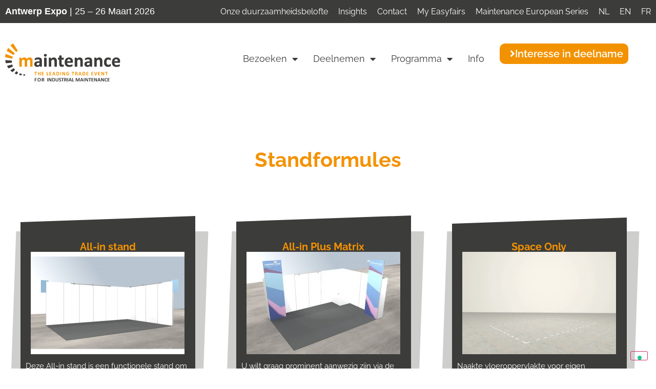

--- FILE ---
content_type: text/html; charset=UTF-8
request_url: https://www.maintenance-expo.be/nl/deelnemen/standformules/
body_size: 15331
content:
<!DOCTYPE html>
<html lang="nl-NL">
<head>
	<meta charset="UTF-8">
	<meta name="viewport" content="width=device-width, initial-scale=1">
	<link rel="profile" href="https://gmpg.org/xfn/11">
				<script type="text/javascript" class="_iub_cs_skip">
				var _iub = _iub || {};
				_iub.csConfiguration = _iub.csConfiguration || {};
				_iub.csConfiguration.siteId = "2727482";
				_iub.csConfiguration.cookiePolicyId = "96067679";
			</script>
			<script class="_iub_cs_skip" src="https://cs.iubenda.com/autoblocking/2727482.js"></script>
			<link media="all" href="https://www.maintenance-expo.be/wp-content/assets/186/css/agg_76aed7fd5ae241fec08ad05f699eedfd.css" rel="stylesheet">
<title>Standformules - Maintenance </title>
	
	<link rel="alternate" hreflang="nl" href="https://www.maintenance-expo.be/nl/deelnemen/standformules/">
<link rel="alternate" hreflang="en" href="https://www.maintenance-expo.be/en/participate/stand-formulas/">
<link rel="alternate" hreflang="fr" href="https://www.maintenance-expo.be/fr/participer/formules-de-stand/">
<link rel="alternate" hreflang="x-default" href="https://www.maintenance-expo.be/nl/deelnemen/standformules/">
<meta name="dc.title" content="Standformules - Maintenance ">
<meta name="dc.description" content="Ontdek de verschillende standformules hier.">
<meta name="dc.relation" content="https://www.maintenance-expo.be/nl/deelnemen/standformules/">
<meta name="dc.source" content="https://www.maintenance-expo.be/nl/">
<meta name="dc.language" content="nl_NL">
<meta name="description" content="Ontdek de verschillende standformules hier.">
<meta name="robots" content="index, follow, max-snippet:-1, max-image-preview:large, max-video-preview:-1">
<link rel="canonical" href="https://www.maintenance-expo.be/nl/deelnemen/standformules/">
<meta property="og:url" content="https://www.maintenance-expo.be/nl/deelnemen/standformules/">
<meta property="og:site_name" content="Maintenance Belgium!">
<meta property="og:locale" content="nl_NL">
<meta property="og:locale:alternate" content="en_US">
<meta property="og:locale:alternate" content="fr_FR">
<meta property="og:type" content="article">
<meta property="og:title" content="Standformules - Maintenance ">
<meta property="og:description" content="Ontdek de verschillende standformules hier.">
<meta property="og:image" content="https://easyfairsassets.com/sites/79/2019/06/PumpsValves_04.jpg">
<meta property="og:image:secure_url" content="https://easyfairsassets.com/sites/79/2019/06/PumpsValves_04.jpg">
<meta name="twitter:card" content="summary">
<meta name="twitter:title" content="Standformules - Maintenance ">
<meta name="twitter:description" content="Ontdek de verschillende standformules hier.">
<meta name="twitter:image" content="https://easyfairsassets.com/sites/79/2019/06/PumpsValves_04.jpg">
<link rel="dns-prefetch" href="//cdn.iubenda.com">
<link rel="dns-prefetch" href="//cdn.jsdelivr.net">
<link rel="alternate" type="application/rss+xml" title="Maintenance Belgium! &raquo; Feed" href="https://www.maintenance-expo.be/nl/feed/">
<link rel="alternate" type="application/rss+xml" title="Maintenance Belgium! &raquo; Reactiesfeed" href="https://www.maintenance-expo.be/nl/comments/feed/">






















<link rel="stylesheet" id="elementor-post-17284-css" href="https://www.maintenance-expo.be/wp-content/assets/186/css/agg_single_57af5d78cd13077c1917ed56fabb0417.css?ver=1764680262" media="all">







<link rel="stylesheet" id="elementor-post-3063-css" href="https://www.maintenance-expo.be/wp-content/assets/186/css/agg_single_088ab8cedcf7f179aabd224d9c3b1e95.css?ver=1765276931" media="all">
<link rel="stylesheet" id="elementor-post-88643-css" href="https://www.maintenance-expo.be/wp-content/assets/186/css/agg_single_3b7ce8c8cca2bc169b1872fec385ec3b.css?ver=1764680275" media="all">
<link rel="stylesheet" id="elementor-post-88558-css" href="https://www.maintenance-expo.be/wp-content/assets/186/css/agg_single_3b66d9a989739d45300fda8a6116ff9c.css?ver=1764680275" media="all">
<link rel="stylesheet" id="elementor-gf-local-raleway-css" href="https://www.maintenance-expo.be/wp-content/assets/186/css/agg_single_2b9244f00dc7408464210bcdc1bbd78b.css?ver=1751023104" media="all">





<script type="text/javascript" class=" _iub_cs_skip" id="iubenda-head-inline-scripts-0">
var _iub = _iub || [];
_iub.csConfiguration = {"consentOnContinuedBrowsing":false,"floatingPreferencesButtonDisplay":"bottom-right","invalidateConsentWithoutLog":true,"lang":"nl","perPurposeConsent":true,"siteId":2727482,"whitelabel":false,"cookiePolicyId":96067679, "banner":{ "acceptButtonCaptionColor":"#FFFFFF","acceptButtonColor":"#F39200","acceptButtonDisplay":true,"backgroundColor":"#FFFFFF","brandBackgroundColor":"#FFFFFF","brandTextColor":"#000000","closeButtonDisplay":false,"customizeButtonCaptionColor":"#4D4D4D","customizeButtonColor":"#DADADA","customizeButtonDisplay":true,"explicitWithdrawal":true,"fontSize":"12px","listPurposes":true,"position":"float-bottom-right","rejectButtonCaptionColor":"#4D4D4D","rejectButtonColor":"#DADADA","rejectButtonDisplay":true,"textColor":"#000000" }};
</script>
<script type="text/javascript" charset="UTF-8" async="" class=" _iub_cs_skip" src="//cdn.iubenda.com/cs/iubenda_cs.js?ver=3.12.4" id="iubenda-head-scripts-0-js"></script>
<script src="https://www.maintenance-expo.be/wp/wp-includes/js/jquery/jquery.min.js?ver=3.7.1" id="jquery-core-js"></script>
<script src="https://www.maintenance-expo.be/wp/wp-includes/js/jquery/jquery-migrate.min.js?ver=3.4.1" id="jquery-migrate-js"></script>
<script src="https://www.maintenance-expo.be/wp-content/assets/186/js/agg_single_4a82bbed148da4ecc006e7ebba68fc7d.js?ver=1.1.5" id="easyfairs-guest-list_polyfills-js"></script>
<script src="https://www.maintenance-expo.be/wp-content/assets/186/js/agg_single_ee30287f06da4e80acb180ddf699f291.js?ver=1.1.5" id="easyfairs-guest-list-js"></script>
<script src="https://www.maintenance-expo.be/wp-content/assets/186/js/agg_single_43a5f2981878ff5c9b605b2d8c7bb0ec.js?ver=1.1.5" id="jquery-ui-10-js"></script>
<script src="https://cdn.jsdelivr.net/npm/add-to-calendar-button@2?ver=1.1.5" id="add-to-calendar-button-js"></script>
<script src="https://www.maintenance-expo.be/wp-content/assets/186/js/agg_single_d39303830f422c3218b06b84047a5e3c.js?ver=0.7.1" id="my-easyfairs-api-js"></script>
<script src="https://easyfairsassets.com/elassets/lib/font-awesome/js/v4-shims.min.js?ver=3.32.2" id="font-awesome-4-shim-js"></script>
<script src="https://www.maintenance-expo.be/wp-content/assets/186/js/agg_single_e5c0cd0b7db07be431e26714a3aea473.js?ver=v3.1.0" id="js-cookie-js"></script>
<link rel="https://api.w.org/" href="https://www.maintenance-expo.be/nl/wp-json/">
<link rel="alternate" title="JSON" type="application/json" href="https://www.maintenance-expo.be/nl/wp-json/wp/v2/pages/3063">
<link rel="EditURI" type="application/rsd+xml" title="RSD" href="https://www.maintenance-expo.be/wp/xmlrpc.php?rsd">
<link rel="shortlink" href="https://www.maintenance-expo.be/nl/?p=3063">
<link rel="alternate" title="oEmbed (JSON)" type="application/json+oembed" href="https://www.maintenance-expo.be/nl/wp-json/oembed/1.0/embed?url=https%3A%2F%2Fwww.maintenance-expo.be%2Fnl%2Fdeelnemen%2Fstandformules%2F">
<link rel="alternate" title="oEmbed (XML)" type="text/xml+oembed" href="https://www.maintenance-expo.be/nl/wp-json/oembed/1.0/embed?url=https%3A%2F%2Fwww.maintenance-expo.be%2Fnl%2Fdeelnemen%2Fstandformules%2F&amp;format=xml">
<meta name="generator" content="EasyFairs">
<meta name="generator" content="WPML ver:4.7.6 stt:37,1,4;">
<meta name="generator" content="Elementor 3.32.2; features: additional_custom_breakpoints; settings: css_print_method-external, google_font-enabled, font_display-auto">
			
			<link rel="icon" href="https://easyfairsassets.com/sites/186/2019/06/cropped-Maintenance_favicon-32x32.jpg" sizes="32x32">
<link rel="icon" href="https://easyfairsassets.com/sites/186/2019/06/cropped-Maintenance_favicon-192x192.jpg" sizes="192x192">
<link rel="apple-touch-icon" href="https://easyfairsassets.com/sites/186/2019/06/cropped-Maintenance_favicon-180x180.jpg">
<meta name="msapplication-TileImage" content="https://easyfairsassets.com/sites/186/2019/06/cropped-Maintenance_favicon-270x270.jpg">
        <!-- Google Tag Manager -->
                    <script>(function(w,d,s,l,i){w[l]=w[l]||[];w[l].push({'gtm.start':
                        new Date().getTime(),event:'gtm.js'});var f=d.getElementsByTagName(s)[0],
                    j=d.createElement(s),dl=l!='dataLayer'?'&l='+l:'';j.async=true;j.src=
                    'https://www.googletagmanager.com/gtm.js?id='+i+dl;f.parentNode.insertBefore(j,f);
                })(window,document,'script','dataLayer','GTM-M992HMP');
            </script>
                    <script>(function(w,d,s,l,i){w[l]=w[l]||[];w[l].push({'gtm.start':
                    new Date().getTime(),event:'gtm.js'});var f=d.getElementsByTagName(s)[0],
                j=d.createElement(s),dl=l!='dataLayer'?'&l='+l:'';j.async=true;j.src=
                'https://www.googletagmanager.com/gtm.js?id='+i+dl;f.parentNode.insertBefore(j,f);
            })(window,document,'script','dataLayer','GTM-TLBPTT2');
        </script>
                <!-- End Google Tag Manager -->
        </head>
<body class="wp-singular page-template-default page page-id-3063 page-child parent-pageid-3017 wp-custom-logo wp-embed-responsive wp-theme-hello-elementor wp-child-theme-easyfairs hello-elementor-default elementor-default elementor-kit-17284 elementor-page elementor-page-3063">

<!-- Google Tag Manager (noscript) -->
        <noscript><iframe src="https://www.googletagmanager.com/ns.html?id=GTM-TLBPTT2" height="0" width="0" style="display:none;visibility:hidden"></iframe></noscript>
<noscript><iframe src="https://www.googletagmanager.com/ns.html?id=GTM-M992HMP" height="0" width="0" style="display:none;visibility:hidden"></iframe></noscript>
<!-- End Google Tag Manager (noscript) -->
<a class="skip-link screen-reader-text" href="#content">Skip to content</a>

		<header data-elementor-type="header" data-elementor-id="88643" class="elementor elementor-88643 elementor-location-header" data-elementor-post-type="elementor_library">
			<div class="elementor-element elementor-element-34f3b688 e-flex e-con-boxed e-con e-parent" data-id="34f3b688" data-element_type="container" data-settings='{"background_background":"classic"}'>
					<div class="e-con-inner">
				<div class="elementor-element elementor-element-4498af5f elementor-widget elementor-widget-text-editor" data-id="4498af5f" data-element_type="widget" data-widget_type="text-editor.default">
				<div class="elementor-widget-container">
									<p style="margin-bottom: 0;"><strong>Antwerp Expo</strong> | 25 &ndash; 26 Maart 2026</p>								</div>
				</div>
				<div class="elementor-element elementor-element-586736cf elementor-nav-menu__align-end elementor-nav-menu--dropdown-none elementor-widget__width-auto elementor-hidden-tablet elementor-hidden-mobile elementor-widget elementor-widget-nav-menu" data-id="586736cf" data-element_type="widget" data-settings='{"submenu_icon":{"value":"&lt;i class=\"\" aria-hidden=\"true\"&gt;&lt;\/i&gt;","library":""},"layout":"horizontal"}' data-widget_type="nav-menu.default">
				<div class="elementor-widget-container">
								<nav aria-label="Menu" class="elementor-nav-menu--main elementor-nav-menu__container elementor-nav-menu--layout-horizontal e--pointer-none">
				<ul id="menu-1-586736cf" class="elementor-nav-menu">
<li class="menu-item menu-item-type-post_type menu-item-object-page menu-item-106178"><a href="https://www.maintenance-expo.be/nl/duurzaamheidsbelofte/" class="elementor-item">Onze duurzaamheidsbelofte</a></li>
<li class="menu-item menu-item-type-post_type menu-item-object-page menu-item-88809"><a href="https://www.maintenance-expo.be/nl/insights/" class="elementor-item">Insights</a></li>
<li class="menu-item menu-item-type-post_type menu-item-object-page menu-item-111742"><a href="https://www.maintenance-expo.be/nl/contact/" class="elementor-item">Contact</a></li>
<li class="menu-item menu-item-type-custom menu-item-object-custom menu-item-88282"><a href="https://my.easyfairs.com/#/login" class="elementor-item elementor-item-anchor">My Easyfairs</a></li>
<li class="menu-item menu-item-type-custom menu-item-object-custom menu-item-88810"><a href="https://www.maintenance-european-series.com/en/" class="elementor-item">Maintenance European Series</a></li>
<li class="menu-item wpml-ls-slot-413 wpml-ls-item wpml-ls-item-nl wpml-ls-current-language wpml-ls-menu-item wpml-ls-first-item menu-item-type-wpml_ls_menu_item menu-item-object-wpml_ls_menu_item menu-item-wpml-ls-413-nl"><a href="https://www.maintenance-expo.be/nl/deelnemen/standformules/" title="Schakel over naar NL" class="elementor-item"><span class="wpml-ls-native" lang="nl">NL</span></a></li>
<li class="menu-item wpml-ls-slot-413 wpml-ls-item wpml-ls-item-en wpml-ls-menu-item menu-item-type-wpml_ls_menu_item menu-item-object-wpml_ls_menu_item menu-item-wpml-ls-413-en"><a href="https://www.maintenance-expo.be/en/participate/stand-formulas/" title="Schakel over naar EN" class="elementor-item"><span class="wpml-ls-native" lang="en">EN</span></a></li>
<li class="menu-item wpml-ls-slot-413 wpml-ls-item wpml-ls-item-fr wpml-ls-menu-item wpml-ls-last-item menu-item-type-wpml_ls_menu_item menu-item-object-wpml_ls_menu_item menu-item-wpml-ls-413-fr"><a href="https://www.maintenance-expo.be/fr/participer/formules-de-stand/" title="Schakel over naar FR" class="elementor-item"><span class="wpml-ls-native" lang="fr">FR</span></a></li>
</ul>			</nav>
						<nav class="elementor-nav-menu--dropdown elementor-nav-menu__container" aria-hidden="true">
				<ul id="menu-2-586736cf" class="elementor-nav-menu">
<li class="menu-item menu-item-type-post_type menu-item-object-page menu-item-106178"><a href="https://www.maintenance-expo.be/nl/duurzaamheidsbelofte/" class="elementor-item" tabindex="-1">Onze duurzaamheidsbelofte</a></li>
<li class="menu-item menu-item-type-post_type menu-item-object-page menu-item-88809"><a href="https://www.maintenance-expo.be/nl/insights/" class="elementor-item" tabindex="-1">Insights</a></li>
<li class="menu-item menu-item-type-post_type menu-item-object-page menu-item-111742"><a href="https://www.maintenance-expo.be/nl/contact/" class="elementor-item" tabindex="-1">Contact</a></li>
<li class="menu-item menu-item-type-custom menu-item-object-custom menu-item-88282"><a href="https://my.easyfairs.com/#/login" class="elementor-item elementor-item-anchor" tabindex="-1">My Easyfairs</a></li>
<li class="menu-item menu-item-type-custom menu-item-object-custom menu-item-88810"><a href="https://www.maintenance-european-series.com/en/" class="elementor-item" tabindex="-1">Maintenance European Series</a></li>
<li class="menu-item wpml-ls-slot-413 wpml-ls-item wpml-ls-item-nl wpml-ls-current-language wpml-ls-menu-item wpml-ls-first-item menu-item-type-wpml_ls_menu_item menu-item-object-wpml_ls_menu_item menu-item-wpml-ls-413-nl"><a href="https://www.maintenance-expo.be/nl/deelnemen/standformules/" title="Schakel over naar NL" class="elementor-item" tabindex="-1"><span class="wpml-ls-native" lang="nl">NL</span></a></li>
<li class="menu-item wpml-ls-slot-413 wpml-ls-item wpml-ls-item-en wpml-ls-menu-item menu-item-type-wpml_ls_menu_item menu-item-object-wpml_ls_menu_item menu-item-wpml-ls-413-en"><a href="https://www.maintenance-expo.be/en/participate/stand-formulas/" title="Schakel over naar EN" class="elementor-item" tabindex="-1"><span class="wpml-ls-native" lang="en">EN</span></a></li>
<li class="menu-item wpml-ls-slot-413 wpml-ls-item wpml-ls-item-fr wpml-ls-menu-item wpml-ls-last-item menu-item-type-wpml_ls_menu_item menu-item-object-wpml_ls_menu_item menu-item-wpml-ls-413-fr"><a href="https://www.maintenance-expo.be/fr/participer/formules-de-stand/" title="Schakel over naar FR" class="elementor-item" tabindex="-1"><span class="wpml-ls-native" lang="fr">FR</span></a></li>
</ul>			</nav>
						</div>
				</div>
					</div>
				</div>
		<div class="elementor-element elementor-element-2a41bdd7 elementor-hidden-tablet elementor-hidden-mobile e-flex e-con-boxed e-con e-parent" data-id="2a41bdd7" data-element_type="container">
					<div class="e-con-inner">
		<div class="elementor-element elementor-element-35c3414d e-con-full e-flex e-con e-child" data-id="35c3414d" data-element_type="container">
		<div class="elementor-element elementor-element-539c5f7c e-con-full e-flex e-con e-child" data-id="539c5f7c" data-element_type="container">
		<div class="elementor-element elementor-element-7e672d41 e-con-full e-flex e-con e-child" data-id="7e672d41" data-element_type="container">
				<div class="elementor-element elementor-element-1c7c155b elementor-widget__width-initial elementor-widget elementor-widget-theme-site-logo elementor-widget-image" data-id="1c7c155b" data-element_type="widget" data-widget_type="theme-site-logo.default">
				<div class="elementor-widget-container">
											<a href="https://www.maintenance-expo.be/nl/">
			<img width="225" height="75" src="https://easyfairsassets.com/sites/186/2020/02/Maintenance_logo_tag.svg" class="attachment-full size-full wp-image-87631" alt="">				</a>
											</div>
				</div>
				</div>
				</div>
				</div>
		<div class="elementor-element elementor-element-301d02e6 e-con-full e-flex e-con e-child" data-id="301d02e6" data-element_type="container">
				<div class="elementor-element elementor-element-4d3c6a6 elementor-nav-menu__align-end elementor-nav-menu--dropdown-none elementor-widget__width-auto elementor-widget elementor-widget-nav-menu" data-id="4d3c6a6" data-element_type="widget" data-settings='{"layout":"horizontal","submenu_icon":{"value":"&lt;i class=\"fas fa-caret-down\" aria-hidden=\"true\"&gt;&lt;\/i&gt;","library":"fa-solid"}}' data-widget_type="nav-menu.default">
				<div class="elementor-widget-container">
								<nav aria-label="Menu" class="elementor-nav-menu--main elementor-nav-menu__container elementor-nav-menu--layout-horizontal e--pointer-none">
				<ul id="menu-1-4d3c6a6" class="elementor-nav-menu">
<li class="menu-item menu-item-type-custom menu-item-object-custom menu-item-has-children menu-item-88254">
<a class="elementor-item">Bezoeken</a>
<ul class="sub-menu elementor-nav-menu--dropdown">
	<li class="menu-item menu-item-type-custom menu-item-object-custom menu-item-has-children menu-item-88258">
<a href="https://www.maintenance-expo.be/exhibitor/" class="elementor-sub-item">Exposantenlijst</a>
	<ul class="sub-menu elementor-nav-menu--dropdown">
		<li class="menu-item menu-item-type-custom menu-item-object-custom menu-item-99713"><a href="https://www.maintenance-expo.be/exhibitor/" class="elementor-sub-item">Exposantenlijst</a></li>
		<li class="menu-item menu-item-type-custom menu-item-object-custom menu-item-88260"><a href="https://www.maintenance-expo.be/news/" class="elementor-sub-item">Nieuws</a></li>
		<li class="menu-item menu-item-type-custom menu-item-object-custom menu-item-88261"><a href="https://www.maintenance-expo.be/job/" class="elementor-sub-item">Jobs</a></li>
	</ul>
</li>
	<li class="menu-item menu-item-type-post_type menu-item-object-page menu-item-88262"><a href="https://www.maintenance-expo.be/nl/exposantenprofiel/" class="elementor-sub-item">Exposantenprofiel</a></li>
	<li class="menu-item menu-item-type-post_type menu-item-object-page menu-item-91623"><a href="https://www.maintenance-expo.be/nl/waarom-bezoeken/" class="elementor-sub-item">Waarom bezoeken</a></li>
	<li class="menu-item menu-item-type-post_type menu-item-object-page menu-item-88253"><a href="https://www.maintenance-expo.be/nl/smart-badge-technologie/" class="elementor-sub-item">Smart Badge</a></li>
	<li class="menu-item menu-item-type-post_type menu-item-object-page menu-item-199579"><a href="https://www.maintenance-expo.be/nl/de-easyfairs-belgium-app/" class="elementor-sub-item">Easyfairs Belgium App</a></li>
</ul>
</li>
<li class="menu-item menu-item-type-custom menu-item-object-custom current-menu-ancestor menu-item-has-children menu-item-88255">
<a class="elementor-item">Deelnemen</a>
<ul class="sub-menu elementor-nav-menu--dropdown">
	<li class="menu-item menu-item-type-custom menu-item-object-custom current-menu-ancestor current-menu-parent menu-item-has-children menu-item-88263">
<a href="https://www.maintenance-expo.be/nl/contact/" class="elementor-sub-item">Exposant worden</a>
	<ul class="sub-menu elementor-nav-menu--dropdown">
		<li class="menu-item menu-item-type-post_type menu-item-object-page current-page-ancestor current-page-parent menu-item-88265"><a href="https://www.maintenance-expo.be/nl/deelnemen/" class="elementor-sub-item">Waarom deelnemen</a></li>
		<li class="menu-item menu-item-type-post_type menu-item-object-page menu-item-88266"><a href="https://www.maintenance-expo.be/nl/deelnemen/bezoekersprofiel/" class="elementor-sub-item">Bezoekersprofiel</a></li>
		<li class="menu-item menu-item-type-post_type menu-item-object-page current-menu-item page_item page-item-3063 current_page_item menu-item-88267"><a href="https://www.maintenance-expo.be/nl/deelnemen/standformules/" aria-current="page" class="elementor-sub-item elementor-item-active">Standformules</a></li>
	</ul>
</li>
	<li class="menu-item menu-item-type-custom menu-item-object-custom menu-item-has-children menu-item-88264">
<a class="elementor-sub-item">Ik ben exposant</a>
	<ul class="sub-menu elementor-nav-menu--dropdown">
		<li class="menu-item menu-item-type-post_type menu-item-object-page menu-item-199817"><a href="https://www.maintenance-expo.be/nl/my-easyfairs-2/" class="elementor-sub-item">My Easyfairs</a></li>
		<li class="menu-item menu-item-type-post_type menu-item-object-page menu-item-88268"><a href="https://www.maintenance-expo.be/nl/deelnemen/hoe-mijn-deelname-promoten/" class="elementor-sub-item">Hoe mijn deelname promoten</a></li>
		<li class="menu-item menu-item-type-post_type menu-item-object-page menu-item-199598"><a href="https://www.maintenance-expo.be/nl/smart-badge-vs-visit-connect/" class="elementor-sub-item">Smart Badge vs. Visit Connect</a></li>
		<li class="menu-item menu-item-type-post_type menu-item-object-page menu-item-200900"><a href="https://www.maintenance-expo.be/nl/easyfairs-belgium-app-voor-exposanten/" class="elementor-sub-item">Easyfairs Belgium App voor exposanten</a></li>
		<li class="menu-item menu-item-type-post_type menu-item-object-page menu-item-88270"><a href="https://www.maintenance-expo.be/nl/deelnemen/promotiemateriaal/" class="elementor-sub-item">Promotiemateriaal</a></li>
	</ul>
</li>
</ul>
</li>
<li class="menu-item menu-item-type-post_type menu-item-object-page menu-item-has-children menu-item-104742">
<a href="https://www.maintenance-expo.be/nl/programma/" class="elementor-item">Programma</a>
<ul class="sub-menu elementor-nav-menu--dropdown">
	<li class="menu-item menu-item-type-post_type menu-item-object-page menu-item-88275"><a href="https://www.maintenance-expo.be/nl/programma/masterclasses/" class="elementor-sub-item">Masterclasses</a></li>
	<li class="menu-item menu-item-type-post_type menu-item-object-page menu-item-108229"><a href="https://www.maintenance-expo.be/nl/demos-2/" class="elementor-sub-item">Demo zones</a></li>
	<li class="menu-item menu-item-type-post_type menu-item-object-page menu-item-88277"><a href="https://www.maintenance-expo.be/nl/technical-team-of-the-year/" class="elementor-sub-item">Technical Team of the Year</a></li>
</ul>
</li>
<li class="menu-item menu-item-type-post_type menu-item-object-page menu-item-88256"><a href="https://www.maintenance-expo.be/nl/praktisch/" class="elementor-item">Info</a></li>
</ul>			</nav>
						<nav class="elementor-nav-menu--dropdown elementor-nav-menu__container" aria-hidden="true">
				<ul id="menu-2-4d3c6a6" class="elementor-nav-menu">
<li class="menu-item menu-item-type-custom menu-item-object-custom menu-item-has-children menu-item-88254">
<a class="elementor-item" tabindex="-1">Bezoeken</a>
<ul class="sub-menu elementor-nav-menu--dropdown">
	<li class="menu-item menu-item-type-custom menu-item-object-custom menu-item-has-children menu-item-88258">
<a href="https://www.maintenance-expo.be/exhibitor/" class="elementor-sub-item" tabindex="-1">Exposantenlijst</a>
	<ul class="sub-menu elementor-nav-menu--dropdown">
		<li class="menu-item menu-item-type-custom menu-item-object-custom menu-item-99713"><a href="https://www.maintenance-expo.be/exhibitor/" class="elementor-sub-item" tabindex="-1">Exposantenlijst</a></li>
		<li class="menu-item menu-item-type-custom menu-item-object-custom menu-item-88260"><a href="https://www.maintenance-expo.be/news/" class="elementor-sub-item" tabindex="-1">Nieuws</a></li>
		<li class="menu-item menu-item-type-custom menu-item-object-custom menu-item-88261"><a href="https://www.maintenance-expo.be/job/" class="elementor-sub-item" tabindex="-1">Jobs</a></li>
	</ul>
</li>
	<li class="menu-item menu-item-type-post_type menu-item-object-page menu-item-88262"><a href="https://www.maintenance-expo.be/nl/exposantenprofiel/" class="elementor-sub-item" tabindex="-1">Exposantenprofiel</a></li>
	<li class="menu-item menu-item-type-post_type menu-item-object-page menu-item-91623"><a href="https://www.maintenance-expo.be/nl/waarom-bezoeken/" class="elementor-sub-item" tabindex="-1">Waarom bezoeken</a></li>
	<li class="menu-item menu-item-type-post_type menu-item-object-page menu-item-88253"><a href="https://www.maintenance-expo.be/nl/smart-badge-technologie/" class="elementor-sub-item" tabindex="-1">Smart Badge</a></li>
	<li class="menu-item menu-item-type-post_type menu-item-object-page menu-item-199579"><a href="https://www.maintenance-expo.be/nl/de-easyfairs-belgium-app/" class="elementor-sub-item" tabindex="-1">Easyfairs Belgium App</a></li>
</ul>
</li>
<li class="menu-item menu-item-type-custom menu-item-object-custom current-menu-ancestor menu-item-has-children menu-item-88255">
<a class="elementor-item" tabindex="-1">Deelnemen</a>
<ul class="sub-menu elementor-nav-menu--dropdown">
	<li class="menu-item menu-item-type-custom menu-item-object-custom current-menu-ancestor current-menu-parent menu-item-has-children menu-item-88263">
<a href="https://www.maintenance-expo.be/nl/contact/" class="elementor-sub-item" tabindex="-1">Exposant worden</a>
	<ul class="sub-menu elementor-nav-menu--dropdown">
		<li class="menu-item menu-item-type-post_type menu-item-object-page current-page-ancestor current-page-parent menu-item-88265"><a href="https://www.maintenance-expo.be/nl/deelnemen/" class="elementor-sub-item" tabindex="-1">Waarom deelnemen</a></li>
		<li class="menu-item menu-item-type-post_type menu-item-object-page menu-item-88266"><a href="https://www.maintenance-expo.be/nl/deelnemen/bezoekersprofiel/" class="elementor-sub-item" tabindex="-1">Bezoekersprofiel</a></li>
		<li class="menu-item menu-item-type-post_type menu-item-object-page current-menu-item page_item page-item-3063 current_page_item menu-item-88267"><a href="https://www.maintenance-expo.be/nl/deelnemen/standformules/" aria-current="page" class="elementor-sub-item elementor-item-active" tabindex="-1">Standformules</a></li>
	</ul>
</li>
	<li class="menu-item menu-item-type-custom menu-item-object-custom menu-item-has-children menu-item-88264">
<a class="elementor-sub-item" tabindex="-1">Ik ben exposant</a>
	<ul class="sub-menu elementor-nav-menu--dropdown">
		<li class="menu-item menu-item-type-post_type menu-item-object-page menu-item-199817"><a href="https://www.maintenance-expo.be/nl/my-easyfairs-2/" class="elementor-sub-item" tabindex="-1">My Easyfairs</a></li>
		<li class="menu-item menu-item-type-post_type menu-item-object-page menu-item-88268"><a href="https://www.maintenance-expo.be/nl/deelnemen/hoe-mijn-deelname-promoten/" class="elementor-sub-item" tabindex="-1">Hoe mijn deelname promoten</a></li>
		<li class="menu-item menu-item-type-post_type menu-item-object-page menu-item-199598"><a href="https://www.maintenance-expo.be/nl/smart-badge-vs-visit-connect/" class="elementor-sub-item" tabindex="-1">Smart Badge vs. Visit Connect</a></li>
		<li class="menu-item menu-item-type-post_type menu-item-object-page menu-item-200900"><a href="https://www.maintenance-expo.be/nl/easyfairs-belgium-app-voor-exposanten/" class="elementor-sub-item" tabindex="-1">Easyfairs Belgium App voor exposanten</a></li>
		<li class="menu-item menu-item-type-post_type menu-item-object-page menu-item-88270"><a href="https://www.maintenance-expo.be/nl/deelnemen/promotiemateriaal/" class="elementor-sub-item" tabindex="-1">Promotiemateriaal</a></li>
	</ul>
</li>
</ul>
</li>
<li class="menu-item menu-item-type-post_type menu-item-object-page menu-item-has-children menu-item-104742">
<a href="https://www.maintenance-expo.be/nl/programma/" class="elementor-item" tabindex="-1">Programma</a>
<ul class="sub-menu elementor-nav-menu--dropdown">
	<li class="menu-item menu-item-type-post_type menu-item-object-page menu-item-88275"><a href="https://www.maintenance-expo.be/nl/programma/masterclasses/" class="elementor-sub-item" tabindex="-1">Masterclasses</a></li>
	<li class="menu-item menu-item-type-post_type menu-item-object-page menu-item-108229"><a href="https://www.maintenance-expo.be/nl/demos-2/" class="elementor-sub-item" tabindex="-1">Demo zones</a></li>
	<li class="menu-item menu-item-type-post_type menu-item-object-page menu-item-88277"><a href="https://www.maintenance-expo.be/nl/technical-team-of-the-year/" class="elementor-sub-item" tabindex="-1">Technical Team of the Year</a></li>
</ul>
</li>
<li class="menu-item menu-item-type-post_type menu-item-object-page menu-item-88256"><a href="https://www.maintenance-expo.be/nl/praktisch/" class="elementor-item" tabindex="-1">Info</a></li>
</ul>			</nav>
						</div>
				</div>
				<div class="elementor-element elementor-element-596ac792 elementor-align-right elementor-mobile-align-right elementor-tablet-align-left elementor-widget__width-auto elementor-widget elementor-widget-dynamic-button" data-id="596ac792" data-element_type="widget" data-widget_type="dynamic-button.default">
				<div class="elementor-widget-container">
					        <div class="elementor-button-wrapper">
            <a href="mailto://%20sophie.robberechts@easyfairs.com" target="_blank" class="elementor-button-link elementor-button elementor-size-xs" role="button">
                        <span class="elementor-button-content-wrapper">
			                <span class="elementor-button-icon elementor-align-icon-right">
				<i aria-hidden="true" class="fas fa-angle-right"></i>			</span>
            			<span class="elementor-button-text">Interesse in deelname</span>
		</span>
                    </a>
        </div>
        				</div>
				</div>
				</div>
					</div>
				</div>
				</header>
		
<main class="site-main post-3063 page type-page status-publish hentry" role="main">
		<div class="page-content">
				<div data-elementor-type="wp-post" data-elementor-id="3063" class="elementor elementor-3063" data-elementor-post-type="page">
						<section class="elementor-section elementor-top-section elementor-element elementor-element-37ca3022 elementor-section-boxed elementor-section-height-default elementor-section-height-default" data-id="37ca3022" data-element_type="section" data-settings='{"background_background":"classic"}'>
						<div class="elementor-container elementor-column-gap-default">
					<div class="elementor-column elementor-col-100 elementor-top-column elementor-element elementor-element-3622223f" data-id="3622223f" data-element_type="column" data-settings='{"background_background":"classic"}'>
			<div class="elementor-widget-wrap elementor-element-populated">
						<div class="elementor-element elementor-element-5571df3 elementor-widget elementor-widget-text-editor" data-id="5571df3" data-element_type="widget" data-widget_type="text-editor.default">
				<div class="elementor-widget-container">
									<h1><strong><span style="color: #f39200;">Standformules</span></strong></h1>								</div>
				</div>
					</div>
		</div>
					</div>
		</section>
		<div class="elementor-element elementor-element-d639ef3 e-con-full e-flex e-con e-parent" data-id="d639ef3" data-element_type="container" data-settings='{"background_background":"classic"}'>
		<div class="elementor-element elementor-element-85e2e19 e-con-full e-flex e-con e-child" data-id="85e2e19" data-element_type="container" data-settings='{"background_background":"classic"}'>
		<div class="elementor-element elementor-element-1890105 skewed-box e-flex e-con-boxed e-con e-child" data-id="1890105" data-element_type="container" data-settings='{"background_background":"classic"}'>
					<div class="e-con-inner">
				<div class="elementor-element elementor-element-70ec834 elementor-widget elementor-widget-heading" data-id="70ec834" data-element_type="widget" data-widget_type="heading.default">
				<div class="elementor-widget-container">
					<h2 class="elementor-heading-title elementor-size-default">All-in stand</h2>				</div>
				</div>
				<div class="elementor-element elementor-element-0a6cfcc elementor-widget elementor-widget-image" data-id="0a6cfcc" data-element_type="widget" data-widget_type="image.default">
				<div class="elementor-widget-container">
															<img decoding="async" src="https://easyfairsassets.com/sites/186/elementor/thumbs/All-In-qwlsntegjsp4l36es6ypqjhwx6716s26qrpktnfmj4.png" title="All &ndash; In" alt="All - In" loading="lazy">															</div>
				</div>
				<div class="elementor-element elementor-element-49d4c80 elementor-widget elementor-widget-text-editor" data-id="49d4c80" data-element_type="widget" data-widget_type="text-editor.default">
				<div class="elementor-widget-container">
									<p><span style="font-size: 15px; font-style: normal; font-weight: 400; text-align: center;">Deze All-in stand is een functionele stand om uw materiaal te presenteren en professioneel zaken te doen. Uw eerste doel is om </span><span style="font-size: 15px; font-style: normal; font-weight: bold; text-align: center;">contacten</span><span style="font-size: 15px; font-style: normal; font-weight: 400; text-align: center;">&nbsp;te leggen en&nbsp;</span><span style="font-size: 15px; font-style: normal; font-weight: bold; text-align: center;">leads</span><span style="font-size: 15px; font-style: normal; font-weight: 400; text-align: center;"> te verzamelen. Het meubilair is optioneel en de stand kan volledig verder worden gepersonaliseerd</span></p>								</div>
				</div>
					</div>
				</div>
				</div>
		<div class="elementor-element elementor-element-61eaf0b e-con-full e-flex e-con e-child" data-id="61eaf0b" data-element_type="container">
		<div class="elementor-element elementor-element-eac40ce skewed-box e-flex e-con-boxed e-con e-child" data-id="eac40ce" data-element_type="container" data-settings='{"background_background":"classic"}'>
					<div class="e-con-inner">
				<div class="elementor-element elementor-element-585b17a elementor-widget elementor-widget-heading" data-id="585b17a" data-element_type="widget" data-widget_type="heading.default">
				<div class="elementor-widget-container">
					<h2 class="elementor-heading-title elementor-size-default">All-in Plus Matrix</h2>				</div>
				</div>
				<div class="elementor-element elementor-element-1d5a795 elementor-widget elementor-widget-image" data-id="1d5a795" data-element_type="widget" data-widget_type="image.default">
				<div class="elementor-widget-container">
															<img decoding="async" src="https://easyfairsassets.com/sites/186/elementor/thumbs/12-Matrix-wit-4x6-2-All-In-Plus-qwlu2s7f4egu3x59682gxohohazijye8f15dlrv55c.jpg" title="12-Matrix-wit-4&times;6-2 All-In Plus" alt="All-in Plus Matrix" loading="lazy">															</div>
				</div>
				<div class="elementor-element elementor-element-b5a789e elementor-widget elementor-widget-text-editor" data-id="b5a789e" data-element_type="widget" data-widget_type="text-editor.default">
				<div class="elementor-widget-container">
									<p><span style="font-size: 15px;">U wilt graag prominent aanwezig zijn via de All-in Plus Matrix stand. Naast het verzamelen van de leads en leggen van nieuwe contacten, wilt u uw relaties passend ontvangen in een ruimere opzet die uw huisstijl uitstraalt. <span style="font-size: 15px; font-style: normal; font-weight: 400; text-align: center;">Het meubilair is optioneel en de stand kan volledig verder worden gepersonaliseerd</span></span></p>								</div>
				</div>
					</div>
				</div>
				</div>
		<div class="elementor-element elementor-element-b340cbb e-con-full e-flex e-con e-child" data-id="b340cbb" data-element_type="container">
		<div class="elementor-element elementor-element-00e181e skewed-box e-flex e-con-boxed e-con e-child" data-id="00e181e" data-element_type="container" data-settings='{"background_background":"classic"}'>
					<div class="e-con-inner">
				<div class="elementor-element elementor-element-5b267dd elementor-widget elementor-widget-heading" data-id="5b267dd" data-element_type="widget" data-widget_type="heading.default">
				<div class="elementor-widget-container">
					<h2 class="elementor-heading-title elementor-size-default">Space Only</h2>				</div>
				</div>
				<div class="elementor-element elementor-element-de5f870 elementor-widget elementor-widget-image" data-id="de5f870" data-element_type="widget" data-widget_type="image.default">
				<div class="elementor-widget-container">
															<img decoding="async" src="https://easyfairsassets.com/sites/186/elementor/thumbs/Space-Only-qgucr61iy169rxgmezki6ucqkk3qmtkwzpi35h8jps.png" title="Space Only" alt="Space Only" loading="lazy">															</div>
				</div>
				<div class="elementor-element elementor-element-ba6aa47 elementor-widget elementor-widget-text-editor" data-id="ba6aa47" data-element_type="widget" data-widget_type="text-editor.default">
				<div class="elementor-widget-container">
									<p><span style="font-size: 15px;">Naakte vloeroppervlakte voor eigen standenbouw!</span></p>
<p><br><br></p>								</div>
				</div>
					</div>
				</div>
				</div>
				</div>
		<div class="elementor-element elementor-element-d2e8743 e-flex e-con-boxed e-con e-parent" data-id="d2e8743" data-element_type="container">
					<div class="e-con-inner">
				<div class="elementor-element elementor-element-f199a52 elementor-widget elementor-widget-text-editor" data-id="f199a52" data-element_type="widget" data-widget_type="text-editor.default">
				<div class="elementor-widget-container">
									<p><strong>Mocht u hierover vragen hebben of graag meer informatie wensen te ontvangen,&nbsp;</strong><strong>dan mag u altijd contact opnemen met ons. Wij helpen u graag verder</strong><strong><br></strong></p>								</div>
				</div>
					</div>
				</div>
				<section class="elementor-section elementor-top-section elementor-element elementor-element-73e7796 elementor-section-height-min-height elementor-section-items-stretch elementor-section-content-middle elementor-section-boxed elementor-section-height-default" data-id="73e7796" data-element_type="section" data-settings='{"background_background":"none"}'>
						<div class="elementor-container elementor-column-gap-no">
					<div class="elementor-column elementor-col-50 elementor-top-column elementor-element elementor-element-920aaf3" data-id="920aaf3" data-element_type="column" data-settings='{"background_background":"classic"}'>
			<div class="elementor-widget-wrap elementor-element-populated">
						<div class="elementor-element elementor-element-01df73d elementor-widget elementor-widget-image" data-id="01df73d" data-element_type="widget" data-widget_type="image.default">
				<div class="elementor-widget-container">
															<img fetchpriority="high" decoding="async" width="768" height="720" src="https://easyfairsassets.com/sites/186/2024/11/Profielfoto_Sophie-768x720.jpg" class="attachment-medium_large size-medium_large wp-image-149790" alt="Profielfoto_Sophie" srcset="https://easyfairsassets.com/sites/186/2024/11/Profielfoto_Sophie-768x720.jpg 768w, https://easyfairsassets.com/sites/186/2024/11/Profielfoto_Sophie-300x281.jpg 300w, https://easyfairsassets.com/sites/186/2024/11/Profielfoto_Sophie-1024x961.jpg 1024w, https://easyfairsassets.com/sites/186/2024/11/Profielfoto_Sophie-1536x1441.jpg 1536w, https://easyfairsassets.com/sites/186/2024/11/Profielfoto_Sophie.jpg 1920w" sizes="(max-width: 768px) 100vw, 768px">															</div>
				</div>
				<div class="elementor-element elementor-element-9822dc1 elementor-widget elementor-widget-heading" data-id="9822dc1" data-element_type="widget" data-widget_type="heading.default">
				<div class="elementor-widget-container">
					<h2 class="elementor-heading-title elementor-size-default">Contacteer <br>Sophie</h2>				</div>
				</div>
				<div class="elementor-element elementor-element-ded5428 elementor-widget elementor-widget-heading" data-id="ded5428" data-element_type="widget" data-widget_type="heading.default">
				<div class="elementor-widget-container">
					<h4 class="elementor-heading-title elementor-size-default">Account manager</h4>				</div>
				</div>
				<div class="elementor-element elementor-element-7a94487 elementor-widget-divider--view-line elementor-widget elementor-widget-divider" data-id="7a94487" data-element_type="widget" data-widget_type="divider.default">
				<div class="elementor-widget-container">
							<div class="elementor-divider">
			<span class="elementor-divider-separator">
						</span>
		</div>
						</div>
				</div>
				<div class="elementor-element elementor-element-4e42b7d elementor-mobile-align-center elementor-icon-list--layout-traditional elementor-list-item-link-full_width elementor-widget elementor-widget-icon-list" data-id="4e42b7d" data-element_type="widget" data-widget_type="icon-list.default">
				<div class="elementor-widget-container">
							<ul class="elementor-icon-list-items">
							<li class="elementor-icon-list-item">
											<span class="elementor-icon-list-icon">
							<i aria-hidden="true" class="fas fa-phone"></i>						</span>
										<span class="elementor-icon-list-text">+32 (0)3 280 53 46</span>
									</li>
								<li class="elementor-icon-list-item">
											<a href="http://sophie.robberechts@easyfairs.com">

												<span class="elementor-icon-list-icon">
							<i aria-hidden="true" class="far fa-envelope"></i>						</span>
										<span class="elementor-icon-list-text">sophie.robberechts@easyfairs.com</span>
											</a>
									</li>
						</ul>
						</div>
				</div>
					</div>
		</div>
				<div class="elementor-column elementor-col-50 elementor-top-column elementor-element elementor-element-30debcd" data-id="30debcd" data-element_type="column" data-settings='{"background_background":"classic"}'>
			<div class="elementor-widget-wrap elementor-element-populated">
						<div class="elementor-element elementor-element-671fa16 elementor-button-align-end elementor-widget elementor-widget-form" data-id="671fa16" data-element_type="widget" data-settings='{"step_next_label":"Next","step_previous_label":"Previous","button_width":"100","step_type":"number_text","step_icon_shape":"circle"}' data-widget_type="form.default">
				<div class="elementor-widget-container">
							<form class="elementor-form" method="post" name="Sample Form" aria-label="Sample Form">
			<input type="hidden" name="post_id" value="3063">
			<input type="hidden" name="form_id" value="671fa16">
			<input type="hidden" name="referer_title" value="standformules">

							<input type="hidden" name="queried_id" value="3063">
			
			<div class="elementor-form-fields-wrapper elementor-labels-">
								<div class="elementor-field-type-text elementor-field-group elementor-column elementor-field-group-qi8lqp1 elementor-col-100">
												<label for="form-field-qi8lqp1" class="elementor-field-label elementor-screen-only">
								Firma							</label>
														<input size="1" type="text" name="form_fields[qi8lqp1]" id="form-field-qi8lqp1" class="elementor-field elementor-size-md  elementor-field-textual" placeholder="Firma">
											</div>
								<div class="elementor-field-type-text elementor-field-group elementor-column elementor-field-group-field_1 elementor-col-50 elementor-field-required">
												<label for="form-field-field_1" class="elementor-field-label elementor-screen-only">
								Voornaam							</label>
														<input size="1" type="text" name="form_fields[field_1]" id="form-field-field_1" class="elementor-field elementor-size-md  elementor-field-textual" placeholder="Voornaam" required="required">
											</div>
								<div class="elementor-field-type-text elementor-field-group elementor-column elementor-field-group-field_3 elementor-col-50 elementor-field-required">
												<label for="form-field-field_3" class="elementor-field-label elementor-screen-only">
								Familienaam							</label>
														<input size="1" type="text" name="form_fields[field_3]" id="form-field-field_3" class="elementor-field elementor-size-md  elementor-field-textual" placeholder="Familienaam" required="required">
											</div>
								<div class="elementor-field-type-email elementor-field-group elementor-column elementor-field-group-field_4 elementor-col-100 elementor-field-required">
												<label for="form-field-field_4" class="elementor-field-label elementor-screen-only">
								Email							</label>
														<input size="1" type="email" name="form_fields[field_4]" id="form-field-field_4" class="elementor-field elementor-size-md  elementor-field-textual" placeholder="Email" required="required">
											</div>
								<div class="elementor-field-type-tel elementor-field-group elementor-column elementor-field-group-field_5 elementor-col-100 elementor-field-required">
												<label for="form-field-field_5" class="elementor-field-label elementor-screen-only">
								Telefoon/ GSM							</label>
								<input size="1" type="tel" name="form_fields[field_5]" id="form-field-field_5" class="elementor-field elementor-size-md  elementor-field-textual" placeholder="Telefoon/ GSM" required="required" pattern="[0-9()#&amp;+*-=.]+" title="Only numbers and phone characters (#, -, *, etc) are accepted.">

						</div>
								<div class="elementor-field-type-textarea elementor-field-group elementor-column elementor-field-group-field_2 elementor-col-100 elementor-field-required">
												<label for="form-field-field_2" class="elementor-field-label elementor-screen-only">
								Bericht							</label>
						<textarea class="elementor-field-textual elementor-field  elementor-size-md" name="form_fields[field_2]" id="form-field-field_2" rows="6" placeholder="Bericht" required="required"></textarea>				</div>
								<div class="elementor-field-type-recaptcha elementor-field-group elementor-column elementor-field-group-field_9 elementor-col-100">
					<div class="elementor-field" id="form-field-field_9"><div class="elementor-g-recaptcha" data-sitekey="6LcU124UAAAAACQVObvXamKQJkWicfQUQW9aTdHD" data-type="v2_checkbox" data-theme="light" data-size="compact"></div></div>				</div>
								<div class="elementor-field-group elementor-column elementor-field-type-submit elementor-col-100 e-form__buttons">
					<button class="elementor-button elementor-size-sm" type="submit">
						<span class="elementor-button-content-wrapper">
															<span class="elementor-button-icon">
									<i aria-hidden="true" class="fas fa-long-arrow-alt-right"></i>																	</span>
																						<span class="elementor-button-text">Neem contact met me op</span>
													</span>
					</button>
				</div>
			</div>
		</form>
						</div>
				</div>
					</div>
		</div>
					</div>
		</section>
				<section class="elementor-section elementor-top-section elementor-element elementor-element-24c3b3f elementor-section-boxed elementor-section-height-default elementor-section-height-default" data-id="24c3b3f" data-element_type="section" data-settings='{"background_background":"classic"}'>
						<div class="elementor-container elementor-column-gap-default">
					<div class="elementor-column elementor-col-100 elementor-top-column elementor-element elementor-element-38ae871" data-id="38ae871" data-element_type="column">
			<div class="elementor-widget-wrap elementor-element-populated">
						<div class="elementor-element elementor-element-1362d26 elementor-widget elementor-widget-image-gallery" data-id="1362d26" data-element_type="widget" data-widget_type="image-gallery.default">
				<div class="elementor-widget-container">
							<div class="elementor-image-gallery">
			<div id="gallery-1" class="gallery galleryid-3063 gallery-columns-4 gallery-size-medium">
<figure class="gallery-item">
			<div class="gallery-icon landscape">
				<a data-elementor-open-lightbox="yes" data-elementor-lightbox-slideshow="1362d26" data-elementor-lightbox-title="MAI22_Stand" data-elementor-lightbox-description="MAI22_Stand" data-e-action-hash="#elementor-action%3Aaction%3Dlightbox%26settings%[base64]" href="https://easyfairsassets.com/sites/186/2022/11/MAI22_Stand.jpg"><img decoding="async" width="300" height="200" src="https://easyfairsassets.com/sites/186/2022/11/MAI22_Stand-300x200.jpg" class="attachment-medium size-medium" alt="MAI22_Stand" aria-describedby="gallery-1-51700" srcset="https://easyfairsassets.com/sites/186/2022/11/MAI22_Stand-300x200.jpg 300w, https://easyfairsassets.com/sites/186/2022/11/MAI22_Stand-768x512.jpg 768w, https://easyfairsassets.com/sites/186/2022/11/MAI22_Stand.jpg 799w" sizes="(max-width: 300px) 100vw, 300px"></a>
			</div>
				<figcaption class="wp-caption-text gallery-caption" id="gallery-1-51700">
				MAI22_Stand
				</figcaption></figure><figure class="gallery-item">
			<div class="gallery-icon landscape">
				<a data-elementor-open-lightbox="yes" data-elementor-lightbox-slideshow="1362d26" data-elementor-lightbox-title="MAI22_Stand_Emerson" data-elementor-lightbox-description="MAI22_Stand" data-e-action-hash="#elementor-action%3Aaction%3Dlightbox%26settings%[base64]%3D%3D" href="https://easyfairsassets.com/sites/186/2022/11/MAI22_StandEmerson.jpg"><img loading="lazy" decoding="async" width="300" height="200" src="https://easyfairsassets.com/sites/186/2022/11/MAI22_StandEmerson-300x200.jpg" class="attachment-medium size-medium" alt="MAI22_Stand_Emerson" aria-describedby="gallery-1-51703" srcset="https://easyfairsassets.com/sites/186/2022/11/MAI22_StandEmerson-300x200.jpg 300w, https://easyfairsassets.com/sites/186/2022/11/MAI22_StandEmerson-768x512.jpg 768w, https://easyfairsassets.com/sites/186/2022/11/MAI22_StandEmerson.jpg 799w" sizes="(max-width: 300px) 100vw, 300px"></a>
			</div>
				<figcaption class="wp-caption-text gallery-caption" id="gallery-1-51703">
				MAI22_Stand_Emerson
				</figcaption></figure><figure class="gallery-item">
			<div class="gallery-icon landscape">
				<a data-elementor-open-lightbox="yes" data-elementor-lightbox-slideshow="1362d26" data-elementor-lightbox-title="MAI22_Stand_AVK" data-elementor-lightbox-description="MAI22_Stand_AVK" data-e-action-hash="#elementor-action%3Aaction%3Dlightbox%26settings%[base64]%3D%3D" href="https://easyfairsassets.com/sites/186/2022/11/51982685047_a42c170359_c.jpg"><img loading="lazy" decoding="async" width="300" height="200" src="https://easyfairsassets.com/sites/186/2022/11/51982685047_a42c170359_c-300x200.jpg" class="attachment-medium size-medium" alt="MAI22_Stand_AVK" aria-describedby="gallery-1-51706" srcset="https://easyfairsassets.com/sites/186/2022/11/51982685047_a42c170359_c-300x200.jpg 300w, https://easyfairsassets.com/sites/186/2022/11/51982685047_a42c170359_c-768x512.jpg 768w, https://easyfairsassets.com/sites/186/2022/11/51982685047_a42c170359_c.jpg 799w" sizes="(max-width: 300px) 100vw, 300px"></a>
			</div>
				<figcaption class="wp-caption-text gallery-caption" id="gallery-1-51706">
				MAI22_Stand_AVK
				</figcaption></figure><figure class="gallery-item">
			<div class="gallery-icon landscape">
				<a data-elementor-open-lightbox="yes" data-elementor-lightbox-slideshow="1362d26" data-elementor-lightbox-title="MAI22_Stand_Callewaert" data-elementor-lightbox-description="MAI22_Stand_Callewaert" data-e-action-hash="#elementor-action%3Aaction%3Dlightbox%26settings%[base64]%3D%3D" href="https://easyfairsassets.com/sites/186/2022/11/51983997594_2bddbb73c7_c.jpg"><img loading="lazy" decoding="async" width="300" height="200" src="https://easyfairsassets.com/sites/186/2022/11/51983997594_2bddbb73c7_c-300x200.jpg" class="attachment-medium size-medium" alt="MAI22_Stand_Callewaert" aria-describedby="gallery-1-51709" srcset="https://easyfairsassets.com/sites/186/2022/11/51983997594_2bddbb73c7_c-300x200.jpg 300w, https://easyfairsassets.com/sites/186/2022/11/51983997594_2bddbb73c7_c-768x512.jpg 768w, https://easyfairsassets.com/sites/186/2022/11/51983997594_2bddbb73c7_c.jpg 799w" sizes="(max-width: 300px) 100vw, 300px"></a>
			</div>
				<figcaption class="wp-caption-text gallery-caption" id="gallery-1-51709">
				MAI22_Stand_Callewaert
				</figcaption></figure>
		</div>
		</div>
						</div>
				</div>
					</div>
		</div>
					</div>
		</section>
				</div>
					</div>
	</main>

			<footer data-elementor-type="footer" data-elementor-id="88558" class="elementor elementor-88558 elementor-location-footer" data-elementor-post-type="elementor_library">
			<div class="elementor-element elementor-element-d79de83 e-flex e-con-boxed e-con e-parent" data-id="d79de83" data-element_type="container" data-settings='{"background_background":"classic"}'>
					<div class="e-con-inner">
		<div class="elementor-element elementor-element-aecfb5b e-con-full e-flex e-con e-child" data-id="aecfb5b" data-element_type="container">
				<div class="elementor-element elementor-element-dc73db4 elementor-widget elementor-widget-image" data-id="dc73db4" data-element_type="widget" data-widget_type="image.default">
				<div class="elementor-widget-container">
															<img width="251" height="70" src="https://easyfairsassets.com/sites/186/2023/11/logo-maintenance-white.svg" class="attachment-large size-large wp-image-88586" alt="">															</div>
				</div>
				<div class="elementor-element elementor-element-8a8fc3f elementor-widget elementor-widget-text-editor" data-id="8a8fc3f" data-element_type="widget" data-widget_type="text-editor.default">
				<div class="elementor-widget-container">
									<p><strong>25 &ndash; 26 Maart 2026 | Antwerp Expo</strong><br><br><br>The leading trade event for industrial maintenance</p>								</div>
				</div>
				<div class="elementor-element elementor-element-5f351c1 e-grid-align-left e-grid-align-mobile-left elementor-shape-rounded elementor-grid-0 elementor-widget elementor-widget-social-icons" data-id="5f351c1" data-element_type="widget" data-widget_type="social-icons.default">
				<div class="elementor-widget-container">
							<div class="elementor-social-icons-wrapper elementor-grid" role="list">
							<span class="elementor-grid-item" role="listitem">
					<a class="elementor-icon elementor-social-icon elementor-social-icon-linkedin elementor-repeater-item-0267196" href="https://www.linkedin.com/showcase/maintenance-antwerp/" target="_blank">
						<span class="elementor-screen-only">Linkedin</span>
						<i aria-hidden="true" class="fab fa-linkedin"></i>					</a>
				</span>
							<span class="elementor-grid-item" role="listitem">
					<a class="elementor-icon elementor-social-icon elementor-social-icon-facebook elementor-repeater-item-6d277a3" href="https://www.facebook.com/MaintenancePumpsValvesBE/" target="_blank">
						<span class="elementor-screen-only">Facebook</span>
						<i aria-hidden="true" class="fab fa-facebook"></i>					</a>
				</span>
					</div>
						</div>
				</div>
				<div class="elementor-element elementor-element-1ac252f elementor-widget elementor-widget-image" data-id="1ac252f" data-element_type="widget" data-widget_type="image.default">
				<div class="elementor-widget-container">
															<img width="130" height="29" src="https://easyfairsassets.com/sites/186/2023/11/by-Easyfairs_2018_text_72ppi_white.png" class="attachment-large size-large wp-image-88559" alt="">															</div>
				</div>
				</div>
		<div class="elementor-element elementor-element-f92c2b0 e-con-full e-flex e-con e-child" data-id="f92c2b0" data-element_type="container">
				<div class="elementor-element elementor-element-d99a887 elementor-widget elementor-widget-heading" data-id="d99a887" data-element_type="widget" data-widget_type="heading.default">
				<div class="elementor-widget-container">
					<h4 class="elementor-heading-title elementor-size-default">Info</h4>				</div>
				</div>
				<div class="elementor-element elementor-element-378a062 elementor-align-left elementor-icon-list--layout-traditional elementor-list-item-link-full_width elementor-widget elementor-widget-icon-list" data-id="378a062" data-element_type="widget" data-widget_type="icon-list.default">
				<div class="elementor-widget-container">
							<ul class="elementor-icon-list-items">
							<li class="elementor-icon-list-item">
											<a href="https://www.maintenance-expo.be/nl/praktisch/">

											<span class="elementor-icon-list-text">Praktische info</span>
											</a>
									</li>
								<li class="elementor-icon-list-item">
											<a href="https://www.maintenance-expo.be/nl/faq/">

											<span class="elementor-icon-list-text">FAQ</span>
											</a>
									</li>
								<li class="elementor-icon-list-item">
											<a href="https://www.maintenance-expo.be/nl/contact/">

											<span class="elementor-icon-list-text">Contact</span>
											</a>
									</li>
								<li class="elementor-icon-list-item">
											<a href="https://www.maintenance-expo.be/nl/nieuwsbrief/">

											<span class="elementor-icon-list-text">Nieuwsbrief</span>
											</a>
									</li>
						</ul>
						</div>
				</div>
				</div>
		<div class="elementor-element elementor-element-1aae195 e-con-full e-flex e-con e-child" data-id="1aae195" data-element_type="container">
				<div class="elementor-element elementor-element-cadef48 elementor-widget elementor-widget-heading" data-id="cadef48" data-element_type="widget" data-widget_type="heading.default">
				<div class="elementor-widget-container">
					<h4 class="elementor-heading-title elementor-size-default">Deelnemen</h4>				</div>
				</div>
				<div class="elementor-element elementor-element-ac983ef elementor-align-left elementor-icon-list--layout-traditional elementor-list-item-link-full_width elementor-widget elementor-widget-icon-list" data-id="ac983ef" data-element_type="widget" data-widget_type="icon-list.default">
				<div class="elementor-widget-container">
							<ul class="elementor-icon-list-items">
							<li class="elementor-icon-list-item">
											<a href="https://www.maintenance-expo.be/nl/deelnemen/">

											<span class="elementor-icon-list-text">Waarom deelnemen</span>
											</a>
									</li>
								<li class="elementor-icon-list-item">
											<a href="https://www.maintenance-expo.be/nl/deelnemen/bezoekersprofiel/">

											<span class="elementor-icon-list-text">Bezoekersprofiel</span>
											</a>
									</li>
								<li class="elementor-icon-list-item">
											<a href="https://www.maintenance-expo.be/nl/deelnemen/standformules/">

											<span class="elementor-icon-list-text">Standformules</span>
											</a>
									</li>
								<li class="elementor-icon-list-item">
											<a href="https://www.maintenance-expo.be/nl/my-easyfairs/">

											<span class="elementor-icon-list-text">My Easyfairs</span>
											</a>
									</li>
								<li class="elementor-icon-list-item">
											<a href="https://www.maintenance-expo.be/nl/deelnemen/hoe-mijn-deelname-promoten/">

											<span class="elementor-icon-list-text">Hoe mijn deelname promoten</span>
											</a>
									</li>
								<li class="elementor-icon-list-item">
											<a href="https://www.maintenance-expo.be/nl/deelnemen/promotiemateriaal/">

											<span class="elementor-icon-list-text">Promomateriaal</span>
											</a>
									</li>
						</ul>
						</div>
				</div>
				</div>
		<div class="elementor-element elementor-element-937aad4 e-con-full e-flex e-con e-child" data-id="937aad4" data-element_type="container">
				<div class="elementor-element elementor-element-11d601a elementor-widget elementor-widget-heading" data-id="11d601a" data-element_type="widget" data-widget_type="heading.default">
				<div class="elementor-widget-container">
					<h4 class="elementor-heading-title elementor-size-default">Bezoeken</h4>				</div>
				</div>
				<div class="elementor-element elementor-element-c196f28 elementor-align-left elementor-icon-list--layout-traditional elementor-list-item-link-full_width elementor-widget elementor-widget-icon-list" data-id="c196f28" data-element_type="widget" data-widget_type="icon-list.default">
				<div class="elementor-widget-container">
							<ul class="elementor-icon-list-items">
							<li class="elementor-icon-list-item">
											<a href="https://www.maintenance-expo.be/exhibitor/">

											<span class="elementor-icon-list-text">Exposantenlijst</span>
											</a>
									</li>
								<li class="elementor-icon-list-item">
											<a href="https://www.maintenance-expo.be/nl/waarom-bezoeken/">

											<span class="elementor-icon-list-text">Waarom bezoeken</span>
											</a>
									</li>
								<li class="elementor-icon-list-item">
											<a href="https://www.maintenance-expo.be/nl/exposantenprofiel/">

											<span class="elementor-icon-list-text">Exposantenprofiel</span>
											</a>
									</li>
								<li class="elementor-icon-list-item">
											<a href="https://www.maintenance-expo.be/nl/smart-badge-technologie/">

											<span class="elementor-icon-list-text">Smart Badge</span>
											</a>
									</li>
						</ul>
						</div>
				</div>
				</div>
		<div class="elementor-element elementor-element-1fb65df e-con-full e-flex e-con e-child" data-id="1fb65df" data-element_type="container">
				<div class="elementor-element elementor-element-e000069 elementor-align-left elementor-icon-list--layout-traditional elementor-list-item-link-full_width elementor-widget elementor-widget-icon-list" data-id="e000069" data-element_type="widget" data-widget_type="icon-list.default">
				<div class="elementor-widget-container">
							<ul class="elementor-icon-list-items">
							<li class="elementor-icon-list-item">
											<a href="https://www.maintenance-expo.be/nl/programma/">

											<span class="elementor-icon-list-text">Programma</span>
											</a>
									</li>
								<li class="elementor-icon-list-item">
											<a href="http://www.jobsateasyfairs.be/">

											<span class="elementor-icon-list-text">Jobs</span>
											</a>
									</li>
						</ul>
						</div>
				</div>
				<div class="elementor-element elementor-element-b287bf5 elementor-align-left elementor-icon-list--layout-traditional elementor-list-item-link-full_width elementor-widget elementor-widget-icon-list" data-id="b287bf5" data-element_type="widget" data-widget_type="icon-list.default">
				<div class="elementor-widget-container">
							<ul class="elementor-icon-list-items">
							<li class="elementor-icon-list-item">
											<a href="https://www.easyfairs.com/privacy-policy/" target="_blank">

											<span class="elementor-icon-list-text">Privacy Policy</span>
											</a>
									</li>
								<li class="elementor-icon-list-item">
											<a href="https://www.iubenda.com/privacy-policy/96067679/cookie-policy" target="_blank">

											<span class="elementor-icon-list-text">Cookie Policy</span>
											</a>
									</li>
								<li class="elementor-icon-list-item">
											<a href="https://www.easyfairs.com/general-terms-conditions/" target="_blank">

											<span class="elementor-icon-list-text">General conditions</span>
											</a>
									</li>
						</ul>
						</div>
				</div>
				<div class="elementor-element elementor-element-c77ce6e elementor-widget elementor-widget-text-editor" data-id="c77ce6e" data-element_type="widget" data-widget_type="text-editor.default">
				<div class="elementor-widget-container">
									&copy; All rights reserved &ndash; Made with &#10084; <a href="https://www.easyfairs.com/" target="_blank" rel="noopener">by Easyfairs</a>								</div>
				</div>
				</div>
					</div>
				</div>
				</footer>
		
<script type="speculationrules">
{"prefetch":[{"source":"document","where":{"and":[{"href_matches":"\/nl\/*"},{"not":{"href_matches":["\/wp\/wp-*.php","\/wp\/wp-admin\/*","\/wp-content\/uploads\/sites\/186\/*","\/wp-content\/*","\/wp-content\/plugins\/*","\/wp-content\/themes\/easyfairs\/*","\/wp-content\/themes\/hello-elementor\/*","\/nl\/*\\?(.+)"]}},{"not":{"selector_matches":"a[rel~=\"nofollow\"]"}},{"not":{"selector_matches":".no-prefetch, .no-prefetch a"}}]},"eagerness":"conservative"}]}
</script>

        <script type="text/javascript">
            
            (function() {
                // First, track UTM parameters
                function getQueryParam(name) {
                    const urlParams = new URLSearchParams(window.location.search);
                    return urlParams.get(name);
                }

                function compressValue(value) {
                    if (!value) return '';
                    try {
                        const decodedValue = decodeURIComponent(value);
                        return decodedValue;
                    } catch (e) {
                        return value;
                    }
                }

                function saveLeadSource() {
                    // Get UTM source first
                    const currentUtmSource = compressValue(getQueryParam('utm_source'));
                    
                    // Only proceed if we have a source
                    if (!currentUtmSource) {
                        return;
                    }

                    const cookies = document.cookie.split('; ');
                    const existingCookie = cookies.find(c => {
                        if (!c.startsWith('lenix_utms=')) return false;
                        try {
                            const cookieData = JSON.parse(decodeURIComponent(c.split('=')[1]));
                            return cookieData.lenix_utm_source !== currentUtmSource;
                        } catch (e) {
                            return false;
                        }
                    });
                    
                    // If utm_source is different, save the new one
                    if (!existingCookie) {
                        return;
                    }

                    // Get UTM params without compression
                    const data = {
                        lenix_utm_source: currentUtmSource,
                        lenix_utm_medium: compressValue(getQueryParam('utm_medium')),
                        lenix_utm_campaign: compressValue(getQueryParam('utm_campaign')),
                        lenix_utm_term: compressValue(getQueryParam('utm_term')),
                        lenix_utm_content: compressValue(getQueryParam('utm_content')),
                        lenix_referrer: compressValue(document.referrer),
                        lenix_d: Math.floor(Date.now() / 1000)
                    };

                    // Remove empty values
                    Object.keys(data).forEach(key => {
                        if (!data[key]) delete data[key];
                    });

                    try {
                        const cookieValue = encodeURIComponent(JSON.stringify(data));
                        document.cookie = `lenix_utms=${cookieValue}; path=/; max-age=2592000`;
                        
                        if (window.location.hostname === 'localhost') {
                        }
                    } catch (e) {
                    }
                }

                // New function to track first landing page
                function trackFirstVisit() {
                    // Check if first visit is already tracked
                    // add initial_referrer
                    if (document.cookie.includes('lenix_first_visit=')) {
                        return;
                    }

                    const firstVisitData = {
                        landing_page: window.location.href,
                        landing_page_title: document.title,
                        first_visit_time: Math.floor(Date.now() / 1000),
                        initial_referrer: document.referrer ? document.referrer : 'Direct'
                    };

                    try {
                        const cookieValue = encodeURIComponent(JSON.stringify(firstVisitData));
                        // Set cookie to expire in 30 days
                        document.cookie = `lenix_first_visit=${cookieValue}; path=/; max-age=2592000`;
                        
                        if (window.location.hostname === 'localhost') {
                        }
                    } catch (e) {
                        console.error('Error saving first visit data:', e);
                    }
                }

                // Run both tracking functions
                saveLeadSource();
                trackFirstVisit();
            })();
        </script>
        			<script>
				const lazyloadRunObserver = () => {
					const lazyloadBackgrounds = document.querySelectorAll( `.e-con.e-parent:not(.e-lazyloaded)` );
					const lazyloadBackgroundObserver = new IntersectionObserver( ( entries ) => {
						entries.forEach( ( entry ) => {
							if ( entry.isIntersecting ) {
								let lazyloadBackground = entry.target;
								if( lazyloadBackground ) {
									lazyloadBackground.classList.add( 'e-lazyloaded' );
								}
								lazyloadBackgroundObserver.unobserve( entry.target );
							}
						});
					}, { rootMargin: '200px 0px 200px 0px' } );
					lazyloadBackgrounds.forEach( ( lazyloadBackground ) => {
						lazyloadBackgroundObserver.observe( lazyloadBackground );
					} );
				};
				const events = [
					'DOMContentLoaded',
					'elementor/lazyload/observe',
				];
				events.forEach( ( event ) => {
					document.addEventListener( event, lazyloadRunObserver );
				} );
			</script>
			<script src="https://easyfairsassets.com/elassets/js/webpack.runtime.min.js?ver=3.32.2" id="elementor-webpack-runtime-js"></script>
<script src="https://easyfairsassets.com/elassets/js/frontend-modules.min.js?ver=3.32.2" id="elementor-frontend-modules-js"></script>
<script src="https://www.maintenance-expo.be/wp/wp-includes/js/jquery/ui/core.min.js?ver=1.13.3" id="jquery-ui-core-js"></script>
<script id="elementor-frontend-js-before">
var elementorFrontendConfig = {"environmentMode":{"edit":false,"wpPreview":false,"isScriptDebug":false},"i18n":{"shareOnFacebook":"Deel via Facebook","shareOnTwitter":"Deel via Twitter","pinIt":"Pin dit","download":"Downloaden","downloadImage":"Download afbeelding","fullscreen":"Volledig scherm","zoom":"Zoom","share":"Delen","playVideo":"Video afspelen","previous":"Vorige","next":"Volgende","close":"Sluiten","a11yCarouselPrevSlideMessage":"Previous slide","a11yCarouselNextSlideMessage":"Next slide","a11yCarouselFirstSlideMessage":"This is the first slide","a11yCarouselLastSlideMessage":"This is the last slide","a11yCarouselPaginationBulletMessage":"Go to slide"},"is_rtl":false,"breakpoints":{"xs":0,"sm":480,"md":768,"lg":1025,"xl":1440,"xxl":1600},"responsive":{"breakpoints":{"mobile":{"label":"Mobile Portrait","value":767,"default_value":767,"direction":"max","is_enabled":true},"mobile_extra":{"label":"Mobile Landscape","value":880,"default_value":880,"direction":"max","is_enabled":false},"tablet":{"label":"Tablet Portrait","value":1024,"default_value":1024,"direction":"max","is_enabled":true},"tablet_extra":{"label":"Tablet Landscape","value":1200,"default_value":1200,"direction":"max","is_enabled":false},"laptop":{"label":"Laptop","value":1366,"default_value":1366,"direction":"max","is_enabled":false},"widescreen":{"label":"Widescreen","value":2400,"default_value":2400,"direction":"min","is_enabled":false}},"hasCustomBreakpoints":false},"version":"3.32.2","is_static":false,"experimentalFeatures":{"additional_custom_breakpoints":true,"container":true,"nested-elements":true,"home_screen":true,"global_classes_should_enforce_capabilities":true,"e_variables":true,"cloud-library":true,"e_opt_in_v4_page":true,"import-export-customization":true,"e_pro_variables":true},"urls":{"assets":"https:\/\/easyfairsassets.com\/elassets\/","ajaxurl":"https:\/\/www.maintenance-expo.be\/wp\/wp-admin\/admin-ajax.php","uploadUrl":"https:\/\/easyfairsassets.com\/sites\/186"},"nonces":{"floatingButtonsClickTracking":"be0fea7f42"},"swiperClass":"swiper","settings":{"page":[],"editorPreferences":[]},"kit":{"active_breakpoints":["viewport_mobile","viewport_tablet"],"global_image_lightbox":"yes","lightbox_enable_counter":"yes","lightbox_enable_fullscreen":"yes","lightbox_enable_zoom":"yes","lightbox_enable_share":"yes","lightbox_title_src":"title","lightbox_description_src":"description"},"post":{"id":3063,"title":"Standformules%20-%20Maintenance%20","excerpt":"","featuredImage":false}};
</script>
<script src="https://easyfairsassets.com/elassets/js/frontend.min.js?ver=3.32.2" id="elementor-frontend-js"></script>
<script src="https://www.maintenance-expo.be/wp-content/plugins/elementor-pro/assets/lib/smartmenus/jquery.smartmenus.min.js?ver=1.2.1" id="smartmenus-js"></script>
<script src="https://easyfairsassets.com/elassets/lib/swiper/v8/swiper.min.js?ver=8.4.5" id="swiper-js"></script>
<script src="https://www.maintenance-expo.be/wp-content/plugins/elementor-pro/assets/js/webpack-pro.runtime.min.js?ver=3.32.1" id="elementor-pro-webpack-runtime-js"></script>
<script src="https://www.maintenance-expo.be/wp/wp-includes/js/dist/hooks.min.js?ver=4d63a3d491d11ffd8ac6" id="wp-hooks-js"></script>
<script src="https://www.maintenance-expo.be/wp/wp-includes/js/dist/i18n.min.js?ver=5e580eb46a90c2b997e6" id="wp-i18n-js"></script>
<script id="wp-i18n-js-after">
wp.i18n.setLocaleData( { 'text direction\u0004ltr': [ 'ltr' ] } );
</script>
<script id="elementor-pro-frontend-js-before">
var ElementorProFrontendConfig = {"ajaxurl":"https:\/\/www.maintenance-expo.be\/wp\/wp-admin\/admin-ajax.php","nonce":"e839af7410","urls":{"assets":"https:\/\/www.maintenance-expo.be\/wp-content\/plugins\/elementor-pro\/assets\/","rest":"https:\/\/www.maintenance-expo.be\/nl\/wp-json\/"},"settings":{"lazy_load_background_images":true},"popup":{"hasPopUps":true},"shareButtonsNetworks":{"facebook":{"title":"Facebook","has_counter":true},"twitter":{"title":"Twitter"},"linkedin":{"title":"LinkedIn","has_counter":true},"pinterest":{"title":"Pinterest","has_counter":true},"reddit":{"title":"Reddit","has_counter":true},"vk":{"title":"VK","has_counter":true},"odnoklassniki":{"title":"OK","has_counter":true},"tumblr":{"title":"Tumblr"},"digg":{"title":"Digg"},"skype":{"title":"Skype"},"stumbleupon":{"title":"StumbleUpon","has_counter":true},"mix":{"title":"Mix"},"telegram":{"title":"Telegram"},"pocket":{"title":"Pocket","has_counter":true},"xing":{"title":"XING","has_counter":true},"whatsapp":{"title":"WhatsApp"},"email":{"title":"Email"},"print":{"title":"Print"},"x-twitter":{"title":"X"},"threads":{"title":"Threads"}},"facebook_sdk":{"lang":"nl_NL","app_id":""},"lottie":{"defaultAnimationUrl":"https:\/\/www.maintenance-expo.be\/wp-content\/plugins\/elementor-pro\/modules\/lottie\/assets\/animations\/default.json"}};
</script>
<script src="https://www.maintenance-expo.be/wp-content/plugins/elementor-pro/assets/js/frontend.min.js?ver=3.32.1" id="elementor-pro-frontend-js"></script>
<script id="custom_elementor-js-extra">
var easyfairs = {"ajaxurl":"https:\/\/www.maintenance-expo.be\/wp\/wp-admin\/admin-ajax.php","homeUrl":"https:\/\/www.maintenance-expo.be","n200Url":"https:\/\/register.visitcloud.com"};
</script>
<script src="https://www.maintenance-expo.be/wp-content/assets/186/js/agg_single_ba2925f5171d491de7ba26a21b4f9aee.js?ver=v3.1.0" id="custom_elementor-js"></script>
<script src="https://www.google.com/recaptcha/api.js?render=explicit&amp;ver=3.32.1" id="elementor-recaptcha-api-js"></script>
<script src="https://www.maintenance-expo.be/wp-content/plugins/elementor-pro/assets/js/elements-handlers.min.js?ver=3.32.1" id="pro-elements-handlers-js"></script>
<script>var FWP_HTTP = FWP_HTTP || {}; FWP_HTTP.lang = 'nl';</script>		<script>
			/**
			 * Polyfill and feature to fetch top property of Archive Post Widget.
			 */
			if (!Element.prototype.closest) {
				Element.prototype.closest = function (s) {
					let el = this;
					let matches = (this.document || this.ownerDocument).querySelectorAll(s);
					let	i;
					do {
						i = matches.length;
						while (--i >= 0 && matches.item(i) !== el) {}
					} while ((i < 0) && (el = el.parentElement));
					return el;
				};
			}

			function getElementorPostArchiveWidgetTopValue(){
				let post_archive_element = document.querySelector('.elementor-widget-archive-posts');

				if(!post_archive_element) {
					return 0;
				}

				let parent_container = post_archive_element.closest('.elementor-widget-wrap');
				return parent_container ? parent_container.getBoundingClientRect().top + window.scrollY : 0;
			}

			/**
			 * Mitigations to disable AJAX refreshes when FacetWP is loaded.
			 */
			document.addEventListener('facetwp-loaded', function () {
				if (typeof window.fUtil === 'undefined') {
					// Output an error for future troubleshooters.
					console.error("[Easyfairs Dev Notice] FacetWP doesn't rely on `fUtil` any longer.");
				}

								window.fUtil = window.fUtil || {};
				window.fUtil.post = () => true;

				/**
				 * Force a reload on any facet selection.
				 */
				document.addEventListener('facetwp-refresh', function () {
					if (FWP.loaded) {
						FWP.setHash();
						window.location.reload();
					}
				});

				/**
				 * Prevent clicks on pager links to go through.
				 */
				document.addEventListener('click', function (e) {
					if (!(e && e.target && e.target.classList && e.target.classList.contains('facetwp-page'))) {
						return;
					}

					e.preventDefault();
					//Scroll back to top of page when interacting with pager;
					window.scrollTo(0,getElementorPostArchiveWidgetTopValue());

				}, true);
							});
		</script>


		
</body>
</html>
<!-- Parsed with iubenda experimental class in 0.0051 sec. -->

--- FILE ---
content_type: text/html; charset=utf-8
request_url: https://www.google.com/recaptcha/api2/anchor?ar=1&k=6LcU124UAAAAACQVObvXamKQJkWicfQUQW9aTdHD&co=aHR0cHM6Ly93d3cubWFpbnRlbmFuY2UtZXhwby5iZTo0NDM.&hl=en&type=v2_checkbox&v=jdMmXeCQEkPbnFDy9T04NbgJ&theme=light&size=compact&anchor-ms=20000&execute-ms=15000&cb=uamzw6kb7xnb
body_size: 47754
content:
<!DOCTYPE HTML><html dir="ltr" lang="en"><head><meta http-equiv="Content-Type" content="text/html; charset=UTF-8">
<meta http-equiv="X-UA-Compatible" content="IE=edge">
<title>reCAPTCHA</title>
<style type="text/css">
/* cyrillic-ext */
@font-face {
  font-family: 'Roboto';
  font-style: normal;
  font-weight: 400;
  font-stretch: 100%;
  src: url(//fonts.gstatic.com/s/roboto/v48/KFO7CnqEu92Fr1ME7kSn66aGLdTylUAMa3GUBHMdazTgWw.woff2) format('woff2');
  unicode-range: U+0460-052F, U+1C80-1C8A, U+20B4, U+2DE0-2DFF, U+A640-A69F, U+FE2E-FE2F;
}
/* cyrillic */
@font-face {
  font-family: 'Roboto';
  font-style: normal;
  font-weight: 400;
  font-stretch: 100%;
  src: url(//fonts.gstatic.com/s/roboto/v48/KFO7CnqEu92Fr1ME7kSn66aGLdTylUAMa3iUBHMdazTgWw.woff2) format('woff2');
  unicode-range: U+0301, U+0400-045F, U+0490-0491, U+04B0-04B1, U+2116;
}
/* greek-ext */
@font-face {
  font-family: 'Roboto';
  font-style: normal;
  font-weight: 400;
  font-stretch: 100%;
  src: url(//fonts.gstatic.com/s/roboto/v48/KFO7CnqEu92Fr1ME7kSn66aGLdTylUAMa3CUBHMdazTgWw.woff2) format('woff2');
  unicode-range: U+1F00-1FFF;
}
/* greek */
@font-face {
  font-family: 'Roboto';
  font-style: normal;
  font-weight: 400;
  font-stretch: 100%;
  src: url(//fonts.gstatic.com/s/roboto/v48/KFO7CnqEu92Fr1ME7kSn66aGLdTylUAMa3-UBHMdazTgWw.woff2) format('woff2');
  unicode-range: U+0370-0377, U+037A-037F, U+0384-038A, U+038C, U+038E-03A1, U+03A3-03FF;
}
/* math */
@font-face {
  font-family: 'Roboto';
  font-style: normal;
  font-weight: 400;
  font-stretch: 100%;
  src: url(//fonts.gstatic.com/s/roboto/v48/KFO7CnqEu92Fr1ME7kSn66aGLdTylUAMawCUBHMdazTgWw.woff2) format('woff2');
  unicode-range: U+0302-0303, U+0305, U+0307-0308, U+0310, U+0312, U+0315, U+031A, U+0326-0327, U+032C, U+032F-0330, U+0332-0333, U+0338, U+033A, U+0346, U+034D, U+0391-03A1, U+03A3-03A9, U+03B1-03C9, U+03D1, U+03D5-03D6, U+03F0-03F1, U+03F4-03F5, U+2016-2017, U+2034-2038, U+203C, U+2040, U+2043, U+2047, U+2050, U+2057, U+205F, U+2070-2071, U+2074-208E, U+2090-209C, U+20D0-20DC, U+20E1, U+20E5-20EF, U+2100-2112, U+2114-2115, U+2117-2121, U+2123-214F, U+2190, U+2192, U+2194-21AE, U+21B0-21E5, U+21F1-21F2, U+21F4-2211, U+2213-2214, U+2216-22FF, U+2308-230B, U+2310, U+2319, U+231C-2321, U+2336-237A, U+237C, U+2395, U+239B-23B7, U+23D0, U+23DC-23E1, U+2474-2475, U+25AF, U+25B3, U+25B7, U+25BD, U+25C1, U+25CA, U+25CC, U+25FB, U+266D-266F, U+27C0-27FF, U+2900-2AFF, U+2B0E-2B11, U+2B30-2B4C, U+2BFE, U+3030, U+FF5B, U+FF5D, U+1D400-1D7FF, U+1EE00-1EEFF;
}
/* symbols */
@font-face {
  font-family: 'Roboto';
  font-style: normal;
  font-weight: 400;
  font-stretch: 100%;
  src: url(//fonts.gstatic.com/s/roboto/v48/KFO7CnqEu92Fr1ME7kSn66aGLdTylUAMaxKUBHMdazTgWw.woff2) format('woff2');
  unicode-range: U+0001-000C, U+000E-001F, U+007F-009F, U+20DD-20E0, U+20E2-20E4, U+2150-218F, U+2190, U+2192, U+2194-2199, U+21AF, U+21E6-21F0, U+21F3, U+2218-2219, U+2299, U+22C4-22C6, U+2300-243F, U+2440-244A, U+2460-24FF, U+25A0-27BF, U+2800-28FF, U+2921-2922, U+2981, U+29BF, U+29EB, U+2B00-2BFF, U+4DC0-4DFF, U+FFF9-FFFB, U+10140-1018E, U+10190-1019C, U+101A0, U+101D0-101FD, U+102E0-102FB, U+10E60-10E7E, U+1D2C0-1D2D3, U+1D2E0-1D37F, U+1F000-1F0FF, U+1F100-1F1AD, U+1F1E6-1F1FF, U+1F30D-1F30F, U+1F315, U+1F31C, U+1F31E, U+1F320-1F32C, U+1F336, U+1F378, U+1F37D, U+1F382, U+1F393-1F39F, U+1F3A7-1F3A8, U+1F3AC-1F3AF, U+1F3C2, U+1F3C4-1F3C6, U+1F3CA-1F3CE, U+1F3D4-1F3E0, U+1F3ED, U+1F3F1-1F3F3, U+1F3F5-1F3F7, U+1F408, U+1F415, U+1F41F, U+1F426, U+1F43F, U+1F441-1F442, U+1F444, U+1F446-1F449, U+1F44C-1F44E, U+1F453, U+1F46A, U+1F47D, U+1F4A3, U+1F4B0, U+1F4B3, U+1F4B9, U+1F4BB, U+1F4BF, U+1F4C8-1F4CB, U+1F4D6, U+1F4DA, U+1F4DF, U+1F4E3-1F4E6, U+1F4EA-1F4ED, U+1F4F7, U+1F4F9-1F4FB, U+1F4FD-1F4FE, U+1F503, U+1F507-1F50B, U+1F50D, U+1F512-1F513, U+1F53E-1F54A, U+1F54F-1F5FA, U+1F610, U+1F650-1F67F, U+1F687, U+1F68D, U+1F691, U+1F694, U+1F698, U+1F6AD, U+1F6B2, U+1F6B9-1F6BA, U+1F6BC, U+1F6C6-1F6CF, U+1F6D3-1F6D7, U+1F6E0-1F6EA, U+1F6F0-1F6F3, U+1F6F7-1F6FC, U+1F700-1F7FF, U+1F800-1F80B, U+1F810-1F847, U+1F850-1F859, U+1F860-1F887, U+1F890-1F8AD, U+1F8B0-1F8BB, U+1F8C0-1F8C1, U+1F900-1F90B, U+1F93B, U+1F946, U+1F984, U+1F996, U+1F9E9, U+1FA00-1FA6F, U+1FA70-1FA7C, U+1FA80-1FA89, U+1FA8F-1FAC6, U+1FACE-1FADC, U+1FADF-1FAE9, U+1FAF0-1FAF8, U+1FB00-1FBFF;
}
/* vietnamese */
@font-face {
  font-family: 'Roboto';
  font-style: normal;
  font-weight: 400;
  font-stretch: 100%;
  src: url(//fonts.gstatic.com/s/roboto/v48/KFO7CnqEu92Fr1ME7kSn66aGLdTylUAMa3OUBHMdazTgWw.woff2) format('woff2');
  unicode-range: U+0102-0103, U+0110-0111, U+0128-0129, U+0168-0169, U+01A0-01A1, U+01AF-01B0, U+0300-0301, U+0303-0304, U+0308-0309, U+0323, U+0329, U+1EA0-1EF9, U+20AB;
}
/* latin-ext */
@font-face {
  font-family: 'Roboto';
  font-style: normal;
  font-weight: 400;
  font-stretch: 100%;
  src: url(//fonts.gstatic.com/s/roboto/v48/KFO7CnqEu92Fr1ME7kSn66aGLdTylUAMa3KUBHMdazTgWw.woff2) format('woff2');
  unicode-range: U+0100-02BA, U+02BD-02C5, U+02C7-02CC, U+02CE-02D7, U+02DD-02FF, U+0304, U+0308, U+0329, U+1D00-1DBF, U+1E00-1E9F, U+1EF2-1EFF, U+2020, U+20A0-20AB, U+20AD-20C0, U+2113, U+2C60-2C7F, U+A720-A7FF;
}
/* latin */
@font-face {
  font-family: 'Roboto';
  font-style: normal;
  font-weight: 400;
  font-stretch: 100%;
  src: url(//fonts.gstatic.com/s/roboto/v48/KFO7CnqEu92Fr1ME7kSn66aGLdTylUAMa3yUBHMdazQ.woff2) format('woff2');
  unicode-range: U+0000-00FF, U+0131, U+0152-0153, U+02BB-02BC, U+02C6, U+02DA, U+02DC, U+0304, U+0308, U+0329, U+2000-206F, U+20AC, U+2122, U+2191, U+2193, U+2212, U+2215, U+FEFF, U+FFFD;
}
/* cyrillic-ext */
@font-face {
  font-family: 'Roboto';
  font-style: normal;
  font-weight: 500;
  font-stretch: 100%;
  src: url(//fonts.gstatic.com/s/roboto/v48/KFO7CnqEu92Fr1ME7kSn66aGLdTylUAMa3GUBHMdazTgWw.woff2) format('woff2');
  unicode-range: U+0460-052F, U+1C80-1C8A, U+20B4, U+2DE0-2DFF, U+A640-A69F, U+FE2E-FE2F;
}
/* cyrillic */
@font-face {
  font-family: 'Roboto';
  font-style: normal;
  font-weight: 500;
  font-stretch: 100%;
  src: url(//fonts.gstatic.com/s/roboto/v48/KFO7CnqEu92Fr1ME7kSn66aGLdTylUAMa3iUBHMdazTgWw.woff2) format('woff2');
  unicode-range: U+0301, U+0400-045F, U+0490-0491, U+04B0-04B1, U+2116;
}
/* greek-ext */
@font-face {
  font-family: 'Roboto';
  font-style: normal;
  font-weight: 500;
  font-stretch: 100%;
  src: url(//fonts.gstatic.com/s/roboto/v48/KFO7CnqEu92Fr1ME7kSn66aGLdTylUAMa3CUBHMdazTgWw.woff2) format('woff2');
  unicode-range: U+1F00-1FFF;
}
/* greek */
@font-face {
  font-family: 'Roboto';
  font-style: normal;
  font-weight: 500;
  font-stretch: 100%;
  src: url(//fonts.gstatic.com/s/roboto/v48/KFO7CnqEu92Fr1ME7kSn66aGLdTylUAMa3-UBHMdazTgWw.woff2) format('woff2');
  unicode-range: U+0370-0377, U+037A-037F, U+0384-038A, U+038C, U+038E-03A1, U+03A3-03FF;
}
/* math */
@font-face {
  font-family: 'Roboto';
  font-style: normal;
  font-weight: 500;
  font-stretch: 100%;
  src: url(//fonts.gstatic.com/s/roboto/v48/KFO7CnqEu92Fr1ME7kSn66aGLdTylUAMawCUBHMdazTgWw.woff2) format('woff2');
  unicode-range: U+0302-0303, U+0305, U+0307-0308, U+0310, U+0312, U+0315, U+031A, U+0326-0327, U+032C, U+032F-0330, U+0332-0333, U+0338, U+033A, U+0346, U+034D, U+0391-03A1, U+03A3-03A9, U+03B1-03C9, U+03D1, U+03D5-03D6, U+03F0-03F1, U+03F4-03F5, U+2016-2017, U+2034-2038, U+203C, U+2040, U+2043, U+2047, U+2050, U+2057, U+205F, U+2070-2071, U+2074-208E, U+2090-209C, U+20D0-20DC, U+20E1, U+20E5-20EF, U+2100-2112, U+2114-2115, U+2117-2121, U+2123-214F, U+2190, U+2192, U+2194-21AE, U+21B0-21E5, U+21F1-21F2, U+21F4-2211, U+2213-2214, U+2216-22FF, U+2308-230B, U+2310, U+2319, U+231C-2321, U+2336-237A, U+237C, U+2395, U+239B-23B7, U+23D0, U+23DC-23E1, U+2474-2475, U+25AF, U+25B3, U+25B7, U+25BD, U+25C1, U+25CA, U+25CC, U+25FB, U+266D-266F, U+27C0-27FF, U+2900-2AFF, U+2B0E-2B11, U+2B30-2B4C, U+2BFE, U+3030, U+FF5B, U+FF5D, U+1D400-1D7FF, U+1EE00-1EEFF;
}
/* symbols */
@font-face {
  font-family: 'Roboto';
  font-style: normal;
  font-weight: 500;
  font-stretch: 100%;
  src: url(//fonts.gstatic.com/s/roboto/v48/KFO7CnqEu92Fr1ME7kSn66aGLdTylUAMaxKUBHMdazTgWw.woff2) format('woff2');
  unicode-range: U+0001-000C, U+000E-001F, U+007F-009F, U+20DD-20E0, U+20E2-20E4, U+2150-218F, U+2190, U+2192, U+2194-2199, U+21AF, U+21E6-21F0, U+21F3, U+2218-2219, U+2299, U+22C4-22C6, U+2300-243F, U+2440-244A, U+2460-24FF, U+25A0-27BF, U+2800-28FF, U+2921-2922, U+2981, U+29BF, U+29EB, U+2B00-2BFF, U+4DC0-4DFF, U+FFF9-FFFB, U+10140-1018E, U+10190-1019C, U+101A0, U+101D0-101FD, U+102E0-102FB, U+10E60-10E7E, U+1D2C0-1D2D3, U+1D2E0-1D37F, U+1F000-1F0FF, U+1F100-1F1AD, U+1F1E6-1F1FF, U+1F30D-1F30F, U+1F315, U+1F31C, U+1F31E, U+1F320-1F32C, U+1F336, U+1F378, U+1F37D, U+1F382, U+1F393-1F39F, U+1F3A7-1F3A8, U+1F3AC-1F3AF, U+1F3C2, U+1F3C4-1F3C6, U+1F3CA-1F3CE, U+1F3D4-1F3E0, U+1F3ED, U+1F3F1-1F3F3, U+1F3F5-1F3F7, U+1F408, U+1F415, U+1F41F, U+1F426, U+1F43F, U+1F441-1F442, U+1F444, U+1F446-1F449, U+1F44C-1F44E, U+1F453, U+1F46A, U+1F47D, U+1F4A3, U+1F4B0, U+1F4B3, U+1F4B9, U+1F4BB, U+1F4BF, U+1F4C8-1F4CB, U+1F4D6, U+1F4DA, U+1F4DF, U+1F4E3-1F4E6, U+1F4EA-1F4ED, U+1F4F7, U+1F4F9-1F4FB, U+1F4FD-1F4FE, U+1F503, U+1F507-1F50B, U+1F50D, U+1F512-1F513, U+1F53E-1F54A, U+1F54F-1F5FA, U+1F610, U+1F650-1F67F, U+1F687, U+1F68D, U+1F691, U+1F694, U+1F698, U+1F6AD, U+1F6B2, U+1F6B9-1F6BA, U+1F6BC, U+1F6C6-1F6CF, U+1F6D3-1F6D7, U+1F6E0-1F6EA, U+1F6F0-1F6F3, U+1F6F7-1F6FC, U+1F700-1F7FF, U+1F800-1F80B, U+1F810-1F847, U+1F850-1F859, U+1F860-1F887, U+1F890-1F8AD, U+1F8B0-1F8BB, U+1F8C0-1F8C1, U+1F900-1F90B, U+1F93B, U+1F946, U+1F984, U+1F996, U+1F9E9, U+1FA00-1FA6F, U+1FA70-1FA7C, U+1FA80-1FA89, U+1FA8F-1FAC6, U+1FACE-1FADC, U+1FADF-1FAE9, U+1FAF0-1FAF8, U+1FB00-1FBFF;
}
/* vietnamese */
@font-face {
  font-family: 'Roboto';
  font-style: normal;
  font-weight: 500;
  font-stretch: 100%;
  src: url(//fonts.gstatic.com/s/roboto/v48/KFO7CnqEu92Fr1ME7kSn66aGLdTylUAMa3OUBHMdazTgWw.woff2) format('woff2');
  unicode-range: U+0102-0103, U+0110-0111, U+0128-0129, U+0168-0169, U+01A0-01A1, U+01AF-01B0, U+0300-0301, U+0303-0304, U+0308-0309, U+0323, U+0329, U+1EA0-1EF9, U+20AB;
}
/* latin-ext */
@font-face {
  font-family: 'Roboto';
  font-style: normal;
  font-weight: 500;
  font-stretch: 100%;
  src: url(//fonts.gstatic.com/s/roboto/v48/KFO7CnqEu92Fr1ME7kSn66aGLdTylUAMa3KUBHMdazTgWw.woff2) format('woff2');
  unicode-range: U+0100-02BA, U+02BD-02C5, U+02C7-02CC, U+02CE-02D7, U+02DD-02FF, U+0304, U+0308, U+0329, U+1D00-1DBF, U+1E00-1E9F, U+1EF2-1EFF, U+2020, U+20A0-20AB, U+20AD-20C0, U+2113, U+2C60-2C7F, U+A720-A7FF;
}
/* latin */
@font-face {
  font-family: 'Roboto';
  font-style: normal;
  font-weight: 500;
  font-stretch: 100%;
  src: url(//fonts.gstatic.com/s/roboto/v48/KFO7CnqEu92Fr1ME7kSn66aGLdTylUAMa3yUBHMdazQ.woff2) format('woff2');
  unicode-range: U+0000-00FF, U+0131, U+0152-0153, U+02BB-02BC, U+02C6, U+02DA, U+02DC, U+0304, U+0308, U+0329, U+2000-206F, U+20AC, U+2122, U+2191, U+2193, U+2212, U+2215, U+FEFF, U+FFFD;
}
/* cyrillic-ext */
@font-face {
  font-family: 'Roboto';
  font-style: normal;
  font-weight: 900;
  font-stretch: 100%;
  src: url(//fonts.gstatic.com/s/roboto/v48/KFO7CnqEu92Fr1ME7kSn66aGLdTylUAMa3GUBHMdazTgWw.woff2) format('woff2');
  unicode-range: U+0460-052F, U+1C80-1C8A, U+20B4, U+2DE0-2DFF, U+A640-A69F, U+FE2E-FE2F;
}
/* cyrillic */
@font-face {
  font-family: 'Roboto';
  font-style: normal;
  font-weight: 900;
  font-stretch: 100%;
  src: url(//fonts.gstatic.com/s/roboto/v48/KFO7CnqEu92Fr1ME7kSn66aGLdTylUAMa3iUBHMdazTgWw.woff2) format('woff2');
  unicode-range: U+0301, U+0400-045F, U+0490-0491, U+04B0-04B1, U+2116;
}
/* greek-ext */
@font-face {
  font-family: 'Roboto';
  font-style: normal;
  font-weight: 900;
  font-stretch: 100%;
  src: url(//fonts.gstatic.com/s/roboto/v48/KFO7CnqEu92Fr1ME7kSn66aGLdTylUAMa3CUBHMdazTgWw.woff2) format('woff2');
  unicode-range: U+1F00-1FFF;
}
/* greek */
@font-face {
  font-family: 'Roboto';
  font-style: normal;
  font-weight: 900;
  font-stretch: 100%;
  src: url(//fonts.gstatic.com/s/roboto/v48/KFO7CnqEu92Fr1ME7kSn66aGLdTylUAMa3-UBHMdazTgWw.woff2) format('woff2');
  unicode-range: U+0370-0377, U+037A-037F, U+0384-038A, U+038C, U+038E-03A1, U+03A3-03FF;
}
/* math */
@font-face {
  font-family: 'Roboto';
  font-style: normal;
  font-weight: 900;
  font-stretch: 100%;
  src: url(//fonts.gstatic.com/s/roboto/v48/KFO7CnqEu92Fr1ME7kSn66aGLdTylUAMawCUBHMdazTgWw.woff2) format('woff2');
  unicode-range: U+0302-0303, U+0305, U+0307-0308, U+0310, U+0312, U+0315, U+031A, U+0326-0327, U+032C, U+032F-0330, U+0332-0333, U+0338, U+033A, U+0346, U+034D, U+0391-03A1, U+03A3-03A9, U+03B1-03C9, U+03D1, U+03D5-03D6, U+03F0-03F1, U+03F4-03F5, U+2016-2017, U+2034-2038, U+203C, U+2040, U+2043, U+2047, U+2050, U+2057, U+205F, U+2070-2071, U+2074-208E, U+2090-209C, U+20D0-20DC, U+20E1, U+20E5-20EF, U+2100-2112, U+2114-2115, U+2117-2121, U+2123-214F, U+2190, U+2192, U+2194-21AE, U+21B0-21E5, U+21F1-21F2, U+21F4-2211, U+2213-2214, U+2216-22FF, U+2308-230B, U+2310, U+2319, U+231C-2321, U+2336-237A, U+237C, U+2395, U+239B-23B7, U+23D0, U+23DC-23E1, U+2474-2475, U+25AF, U+25B3, U+25B7, U+25BD, U+25C1, U+25CA, U+25CC, U+25FB, U+266D-266F, U+27C0-27FF, U+2900-2AFF, U+2B0E-2B11, U+2B30-2B4C, U+2BFE, U+3030, U+FF5B, U+FF5D, U+1D400-1D7FF, U+1EE00-1EEFF;
}
/* symbols */
@font-face {
  font-family: 'Roboto';
  font-style: normal;
  font-weight: 900;
  font-stretch: 100%;
  src: url(//fonts.gstatic.com/s/roboto/v48/KFO7CnqEu92Fr1ME7kSn66aGLdTylUAMaxKUBHMdazTgWw.woff2) format('woff2');
  unicode-range: U+0001-000C, U+000E-001F, U+007F-009F, U+20DD-20E0, U+20E2-20E4, U+2150-218F, U+2190, U+2192, U+2194-2199, U+21AF, U+21E6-21F0, U+21F3, U+2218-2219, U+2299, U+22C4-22C6, U+2300-243F, U+2440-244A, U+2460-24FF, U+25A0-27BF, U+2800-28FF, U+2921-2922, U+2981, U+29BF, U+29EB, U+2B00-2BFF, U+4DC0-4DFF, U+FFF9-FFFB, U+10140-1018E, U+10190-1019C, U+101A0, U+101D0-101FD, U+102E0-102FB, U+10E60-10E7E, U+1D2C0-1D2D3, U+1D2E0-1D37F, U+1F000-1F0FF, U+1F100-1F1AD, U+1F1E6-1F1FF, U+1F30D-1F30F, U+1F315, U+1F31C, U+1F31E, U+1F320-1F32C, U+1F336, U+1F378, U+1F37D, U+1F382, U+1F393-1F39F, U+1F3A7-1F3A8, U+1F3AC-1F3AF, U+1F3C2, U+1F3C4-1F3C6, U+1F3CA-1F3CE, U+1F3D4-1F3E0, U+1F3ED, U+1F3F1-1F3F3, U+1F3F5-1F3F7, U+1F408, U+1F415, U+1F41F, U+1F426, U+1F43F, U+1F441-1F442, U+1F444, U+1F446-1F449, U+1F44C-1F44E, U+1F453, U+1F46A, U+1F47D, U+1F4A3, U+1F4B0, U+1F4B3, U+1F4B9, U+1F4BB, U+1F4BF, U+1F4C8-1F4CB, U+1F4D6, U+1F4DA, U+1F4DF, U+1F4E3-1F4E6, U+1F4EA-1F4ED, U+1F4F7, U+1F4F9-1F4FB, U+1F4FD-1F4FE, U+1F503, U+1F507-1F50B, U+1F50D, U+1F512-1F513, U+1F53E-1F54A, U+1F54F-1F5FA, U+1F610, U+1F650-1F67F, U+1F687, U+1F68D, U+1F691, U+1F694, U+1F698, U+1F6AD, U+1F6B2, U+1F6B9-1F6BA, U+1F6BC, U+1F6C6-1F6CF, U+1F6D3-1F6D7, U+1F6E0-1F6EA, U+1F6F0-1F6F3, U+1F6F7-1F6FC, U+1F700-1F7FF, U+1F800-1F80B, U+1F810-1F847, U+1F850-1F859, U+1F860-1F887, U+1F890-1F8AD, U+1F8B0-1F8BB, U+1F8C0-1F8C1, U+1F900-1F90B, U+1F93B, U+1F946, U+1F984, U+1F996, U+1F9E9, U+1FA00-1FA6F, U+1FA70-1FA7C, U+1FA80-1FA89, U+1FA8F-1FAC6, U+1FACE-1FADC, U+1FADF-1FAE9, U+1FAF0-1FAF8, U+1FB00-1FBFF;
}
/* vietnamese */
@font-face {
  font-family: 'Roboto';
  font-style: normal;
  font-weight: 900;
  font-stretch: 100%;
  src: url(//fonts.gstatic.com/s/roboto/v48/KFO7CnqEu92Fr1ME7kSn66aGLdTylUAMa3OUBHMdazTgWw.woff2) format('woff2');
  unicode-range: U+0102-0103, U+0110-0111, U+0128-0129, U+0168-0169, U+01A0-01A1, U+01AF-01B0, U+0300-0301, U+0303-0304, U+0308-0309, U+0323, U+0329, U+1EA0-1EF9, U+20AB;
}
/* latin-ext */
@font-face {
  font-family: 'Roboto';
  font-style: normal;
  font-weight: 900;
  font-stretch: 100%;
  src: url(//fonts.gstatic.com/s/roboto/v48/KFO7CnqEu92Fr1ME7kSn66aGLdTylUAMa3KUBHMdazTgWw.woff2) format('woff2');
  unicode-range: U+0100-02BA, U+02BD-02C5, U+02C7-02CC, U+02CE-02D7, U+02DD-02FF, U+0304, U+0308, U+0329, U+1D00-1DBF, U+1E00-1E9F, U+1EF2-1EFF, U+2020, U+20A0-20AB, U+20AD-20C0, U+2113, U+2C60-2C7F, U+A720-A7FF;
}
/* latin */
@font-face {
  font-family: 'Roboto';
  font-style: normal;
  font-weight: 900;
  font-stretch: 100%;
  src: url(//fonts.gstatic.com/s/roboto/v48/KFO7CnqEu92Fr1ME7kSn66aGLdTylUAMa3yUBHMdazQ.woff2) format('woff2');
  unicode-range: U+0000-00FF, U+0131, U+0152-0153, U+02BB-02BC, U+02C6, U+02DA, U+02DC, U+0304, U+0308, U+0329, U+2000-206F, U+20AC, U+2122, U+2191, U+2193, U+2212, U+2215, U+FEFF, U+FFFD;
}

</style>
<link rel="stylesheet" type="text/css" href="https://www.gstatic.com/recaptcha/releases/jdMmXeCQEkPbnFDy9T04NbgJ/styles__ltr.css">
<script nonce="--iIR6z8kqB8SApRKS6IHw" type="text/javascript">window['__recaptcha_api'] = 'https://www.google.com/recaptcha/api2/';</script>
<script type="text/javascript" src="https://www.gstatic.com/recaptcha/releases/jdMmXeCQEkPbnFDy9T04NbgJ/recaptcha__en.js" nonce="--iIR6z8kqB8SApRKS6IHw">
      
    </script></head>
<body><div id="rc-anchor-alert" class="rc-anchor-alert"></div>
<input type="hidden" id="recaptcha-token" value="[base64]">
<script type="text/javascript" nonce="--iIR6z8kqB8SApRKS6IHw">
      recaptcha.anchor.Main.init("[\x22ainput\x22,[\x22bgdata\x22,\x22\x22,\[base64]/[base64]/[base64]/[base64]/[base64]/[base64]/[base64]/[base64]/[base64]/[base64]/[base64]/[base64]/[base64]/[base64]\\u003d\x22,\[base64]\x22,\x22d8ObwqA4w69Zw73CscOlw6zCg3BtcRvDp8OadFlCQcKvw7c1NEXCisOPwobCrAVFw5cyfUk/wqYew7LCqsKOwq8OwrrCgcO3wrxPwqQiw6JlB1/DpDRZIBF7w7Y/VEJKHMK7wrLDgBB5UGUnwqLDvsKrNw8LHkYJworDpcKdw6bCi8OwwrAGw4fDn8OZwptceMKYw5HDmsKbwrbCgHBHw5jClMKNRcO/M8KRw5rDpcORVcO5bDwMbArDoTw/w7IqwqLDk03DqArCncOKw5TDrxfDscOcYD/Dqht9woQ/O8OoHkTDqFHCgGtHFcO2FDbCpitww4DCqy0Kw5HCmB/DoVtjwqhBfiAnwoEUwoZqWCDDilV5dcOsw6sVwr/Dm8K+HMOyRMKfw5rDmsOJZnBmw4DDjcK0w4NSw6DCs3PCjMOcw4lKwrFsw4/DosOww7MmQhXCtjgrwoUbw67DucOpwq0KNlBwwpRhw4rDtxbCusOFw7w6wqxIwrIYZcOywo/CrFpWwpUjNFkTw5jDqWjCuxZ5w5I/[base64]/CisO9Xz7CryAvFcKDBXjCp8O5w6QEMcKfw5NiE8KPI8Kyw6jDtMK0wq7CssOxw7ZGcMKIwpcGNSQtwqDCtMOXAyhdegF5wpUPwrd8YcKGQ8Kow49zK8KKwrM9w4lBwpbCslEWw6Vow74FIXoawpbCsER0YMOhw7Jxw64Lw7VfacOHw5jDvsK/w4A8X8OBM0PDtSnDs8ORwrXDkk/CqHbDs8KTw6TCtBHDui/Duy/DssKLwozClcOdAsK3w4M/[base64]/CnGHCjGrCgRbCg8KOw7AbwoIPw6BxDUd4STTDrXI6wqshw6h2w6nDtwPDpQLDi8KiHG1Yw5XDu8OGw5zDhCPCvsKQfMOww7FtwpEgARNccMKKw5zDrcOpw5vCi8KJAMO1RT/Csih/wpDCusOYBMKqw4BKw5lzMsOhw7dQYCHCncOcwqFlfcOHLwLChsO5bAgRWEMfbkjCmkEkPgLCpsK/InZZW8ObfMKmw7bCjn3DtMOvw7VGwoPCiyTCrMKZI1jCu8KRbsK/N1fDvzvDh1Fpwox5w5dKwpDDiDnDqMKQbkzCgsOfKBzDigHDq28cwoHDnAs2wqouw6/DgVJswoB+QsKlKMKnwqjDtz0kw5PCjMO1TsO4woJdwq4owo/Crg4lBnjCpELCvsKRw5bClFHDrn8bZy4OPsKIwotPwq3Dq8KHwoXCoAjCoTMRwr0lUsKUwoDDq8Kxw6jClR0RwrJ8EcKswrfCkcOeJ0gJwqgaHMOyVMKQw5odSA3DsmsVw5DCucKhIlgPfGDDjsKmPcOnwr/Do8KnFcK0w68RGMO0UTfDrQrDmsKvbMK3w7XCjsKowphvTgkVw752WWHDl8O5w4k7JiXDjBvCrcKvwqNtRRMnw6bCvA0Cwrs+Kw3DssOJw4nCvEpIwrJjwpLDvxXCrFM9w5nDrzrCmsK6w6ADFcK2wq/DujnDkn3Dq8O9wrYyVxg/w4sCwrkxTMOmB8OfwovCqwTDkX7Cn8KPbyNgb8KkwrXCpcO9wo3Cv8KuO20jRQHClDrDrMK/HmoOfsOyI8O9w5rDpMKKMcKQw64/[base64]/[base64]/cwYMBUDCsQhnwp4RdWLDpcKkU8OEaMKLw70kwq/Cuhh1w4bCjMKiRMOOLA7DmsKMwpNYKifCvMKieWxRw64mcsOFw6cRw6XCqSfDlC7CqhnDrMOoHcOHwpnDgyfDjcOQwpbClE1ZJ8OFesK7w4PCgm7Ds8O8OsKTw4vCtMOmEUNxw4/CjFvDt0nCrWJkTsOjZnV1MMKcw7LCjcKdTXrCjCnDkhHCi8Kww491wpMfRMOfw7HCr8OCw7A4wph2A8OUG39mwrMrLW3Dq8OteMOZw7TCu2ZUPAXDhQrDtcKPw7PCsMOSwp/[base64]/CjgNbwoV9KcKqw6/Ds3LClMOFw45AwrzCkcKJQsK/TUzCq8Oiw4zDlcKzQcOTw7vClMKCw50JwooQwp5HwrrCvcObw7wywo/CrcKlw5PCpR5ZBMOIIMO+EUnDuzQuw6nCnSd0w47DhHRdwoEUwrvDriDCuDt/VsK+w6kZcMOXXcK0FsKNwqZyw6PCsBrDvcOYE0QeEivDk03CsCNow7cgb8OsFkh9csO+wpHCv3xSwoZWwqXCkC1lw5bDkDU1Uh/ClsOXwrk2f8O/w4fDgcOiwoZQJ3fCsmZXP00eG8OeL3IIAnfDscOkQAIrPWhuwobCq8O1wrrDu8OucmZLK8KgwpV5w4UTw4DCiMO+FynCphlWWMKefGXCiMObJjrDpcKOf8KVw7tCwqzCghPDmnPCqB/CiV/CgkbDu8KQBicRw6tSw5MdKsKycsKKAQ9/FjHDlBPDoRTCn3bDm2TDqsKFwp1NwpfCpcK3NHzCvSzDkcK8GjXDkWLDtcK2w7s/[base64]/IcKOw4IBwohfTsKIwrIPHhsmw5VOb8Onw6RIworCgMKgKlDCs8OVWng8wrwmwr5kZzDDr8OOKF/CqloKE29sVhRLwpdkW2fCqTXDu8OyFBI2V8KWBsKDwpNBdjDDln/CtHQdw5cPdyHDvcOFworCvSvDjcKNIsOFwqkBSWZ7ME7DpB9CwpHDnMO4PSHDoMKdOjloHsObwqLDosKuw6jDnxvCqMOOL0jClcKEw4QawovDmg/DmsOuAMO9w5QeJm8UwqHDhw1USzTDkiQddgFUw44Kw67Dg8O7w4QONBdtMDsGwonDmVzCiFcpOcKzDy3Dm8ORbRHDqDvCscKYTjR+Y8KKw7zCmUY9w5TCosOJbMOaw4DDqMK+w5dGwqXCsMKKYW/[base64]/Dq8OoAQh9wpxEYcK4TgsiKQfDlX1rWFVbwopjOl9DbhN4SVAVNBsRwqgEE0vCvsOmaMOBwpHDiiTCpsORNsOgTVF5wqHDkcKFZ0UMwrxvX8Kaw7TCiTTDlcKLVSvCh8KMw47DjcO8w4ANwpnCiMOfY046w6rCrkLDhivCo18LZWIGTBoEwr/[base64]/DpMOBwoZlw4ACw6MlG3Ujw6TDhMKoB13CsMO8WmnDvWnDpsOpJWxIwpxAwrZQw4ggw7/DmBkFw7o5NsOtw4wcwqLDiyl1W8OKwpLDhcO6O8OBRQpMWVk1XSjCmcONQMOXLsKpw7Y3UcKzNMObVMOeMcK0worCvQXDrBtudVjCpMKdaRzDr8OHw73Dm8O/ciTDmsO3WCJ6W1HDrEhCwrfCv8KITsOdVMOww4jDhSzDnWZ3w43Dg8KQfy/Duml5BDLCjFRTHTJPR3nCmGwMwpA7wq88WC11woZzKcKaQ8KrKcO8wr3CjcKkwrjCqErDhTNjw58Vw7ARCBzCmFjCn2NyC8OGw4VxQH3CnsODYcKpKcKVY8KRNMOhw6HDr3bCrk/DnmttP8KAfsOdEcOUw65pYTtew7RDQRBVTcORSDY1AMKWfWUTw67DnjY+MEpKFsO3w4YFZnjDvcOtIsOww6vDqldQNMO8w7BnLsOjZ0kJwqliTmnDpMO8VsK5wrnDiFrDsTAOw6loXcKKwrLCh2VyU8OcwoB7CMOXwrFfw6nCkcKlLifCjcKrd0/[base64]/CnggXLsOsbD4vUinDtcOUwqDCnFHCrcOKw7F8IsKxL8KqwrVKw7vDnMK6McK5wqEcwpBEw55rL0rDsAIZwpYew7RswoHDmsO1csK/w4TDkml/w64lH8O6UnDCsytkw51rKEtiw7/CkH1zA8O4QsOzUcK1IcKra07ChCHDrsOnF8KqCgrCpXLDtMK7N8O1w6ZyfcKDV8OXw7fCg8O7wrY/[base64]/[base64]/[base64]/DgsKDNMOhRMO9CcO5GMOyw4l5wobDgMOowp/CpsOMw7HDnMOrdcKFw5Aiw4hcM8K/w40XwqLDpgVcQXUvw5x/wqpUIgxxB8OswqbCjsK/[base64]/DvcOkb2/Ds8OvCcOnwpzCmsKgRMKbMRMiUy/Ch8OvR8KYZF9yw6LChjwBGsOePjBlwozDrMO5TW7CocKzw6JrO8K2WsOqwo8Sw7dgZsOiw74dLSNnbgdpQ1HCksOyC8KMKgHDt8KsK8Kxd30Nw4HCl8ObWsOaRwzDsMOLw40/AcKKw6N+w4UlcDp0BcO7DlzCugXCi8OHK8OdAwXCmcOowoxNwo5qwqnDncKQwp/DpS1Yw4UHw7QpbsO3W8OAX3AiHcKCw53CiQ13fVzDpsOtcCt7G8KZUEIkwrZdd0XDnMKND8K0az3CsmbCuQ0tbMOdw4ANVxNUPXLDucOPJV3CqcOawoNZf8KBwo/DiMOSVMOpasKQwpLCicKIwpDDhRBzw7rCi8OWW8KYQcK0VcK1JG3CuTXDq8OqNcOoGx4twqZjwq7Cg3bDoUszHcKpGk7CkUkLwqQ/UEDDvwLDtnfCl17DpsOyw5XDhMOywpbCtyzDiGvCl8OmwoFhF8Opw7M2w7PCtWNHwqRbBDrDkFHDgMOZwo0MUW7DqgnChsK/[base64]/CpRxaw7PDnBxrW8OuWcOFbsKMUMOgADp1aMO2w4/DisOAwq7CnsKBPUJIb8KtU1Z5woXDksKEwoXCucKkIcOxGBJVTigEc35+VMOATMKkwrrCnMKNwr0Ww7/CnsOYw7FRS8OrasOOUMOTw6cqw5zDlsO/wrfDtMOuwpVaOWvChhLCg8KbeXLCosOrw4nDqmXCvULDgsO5wptxAMKsd8OFw5PDnHfDjUY6wrHChMKaEsO1w5rDtMKCw7xkIcObw6zDksO0KMKmwrRYS8KeUAzCkMO4wpbCoWRBwr/Dj8OQf2PDgiHDjsKow4Row501MMKPw7UidMOuWiPCh8K6EizCsXXDnAhKasOcamLDpWnCgxLCo0bCn37CrWQGQ8KUSsK/[base64]/CuzXDpsO4JsKLw7Bfw4vCp8KoXsKOw6XDiwF9US3DqjDCmcKAAMKuDcO6HTdLwpMcw5fDjwEJwq/DuGV2ScO/TzbCtMOsCsOmZH16TMOHw50ywqEzw6bDuwPDkxoiw7QKe3zCrsOJw5fDscKKwq0wTgoIw71IwrDDm8ONw5ILwow4woLCoHY7w7JGw41dw7EYw7ZHw7zCqsKbNEvCvVRdwr5/[base64]/wrTCpsKFw7klQiBODRhBwr9Uw6LCicOoSsKxNQjCvsKwwp/DoMOlI8OGXMOCA8KvesK+YAzDsxzCgyPCilDCusO/Ow7CjH7DlMKnw5MGwoPDkhNcwoTDgsO7acKiTkJ5eHM0w6JPF8KIwrjDjHsBDsKIwpo0wq4jCmnCgHBZJTlmQz3CunoUbzbDpXPDhWRlwpzCjmknw4XCksKXUn14wqbCosKsw4Zqw6hmw6J9UMO/wpHCmy3DhgfCm39cw7PDllrDiMK/wr4pwqM9asKjwrLCjsOvwotrwoMhw7zDnhnCuhBMWhXDjsOLw5PCsMOfKMOgw4/[base64]/DmUPDsHDDqQbCmsKTw5hIw4w4GgA/CsKJwpXCnynCusOOwqfCpDlcPWNCVxTDl09Kw7LCqi1twoVKdAfCjsKywrvDncOOUybChFbCt8OWIMKpHjgywp7DrMKNw5/CkH9tG8OadcKEwpPClWzCoCDDlmHCmR/CqC1hLMKoM0BwYwgow4h7XcOTw6UFVsK6YTcAbyjDogLCjsKwAVzCsyw9NcK1NknDjcKeM3jCt8KKV8ORC1s5w4/Cv8KhXjnCnsKpamnDqhgjwo1nw75ewr8KwoZzwqgreC/DjHDDpMOuKicVYQXCmMK2wrsUaFPCv8OHYR/[base64]/wpE0wqJ1X8ORw4xhw6AhwrkxEcK0w4nDisKMKsOSK0jCpjdMwrXCrQLDjcK5w7MbNMOFw6XDjxMEQQbCqxw7I3TDi01Tw7XCq8OGw4pJRhguIMOhw53DtMOsfcOuw6J2wpJwPsKowqMPEsOrI2QAATRowrbCt8Ovwo/[base64]/wpJOw5jDmn7CnHTDjcK7HHHDrQrCiV92w6IXey7DscKRwpIOTMOIw77Dp23CtVDCoDJxRcOfdcOGccOVJ38uI1FOwroCwr7DgSAJSsOxwp/DrsKewpozcsOoDsKWw6Mww5NhF8Khw73CnlfDgRnDtsOSclnDrsKYGMK8wrfDtzIUAFvDmS3CvMO+w4R/PMOOFsKUwqhzw6BMcFjCh8O8JMKPACp0w53Dqntqw7pWUkfDhzxBw79awpdIw4FPYhjCnmzCgcO0w6DCnMOpw7/[base64]/wooQdMOWDVvCvXHDuMKkwp/[base64]/CrEtMwq9wdnvDniDCkMK2w53DgDzCjB7Clih2ecOlw4rCqMK2w5/Cuwx9w4jDg8OUdQfClcOJw6jCrsOccxQIwpfCtQ8MYFwFw4XDscO1wojCt1hpImrDgCbDiMKdMsKIHnB5w5vDrMKkKsOOwpt4w79Gw5fClQjCmnwEMjrDhMKoQ8Kew6Zgw4vDh3bDskk3w7PDv2bCpsOne2wwAFF3SkbCkHl0wp/ClGDDu8OOwqnDiDXDgcKlOcKAwp7Cr8OzFsOubyPCrCIAUcOPZFHDmsOVTcKfM8K5w4DCncOKwpEPwpzCgn3Cmzd/YV5qSGnCnmrDmMOSf8Ouw6/Cm8K9wrvCr8OzwpttC2oWOzgoRmIYYcOxwqfCvCLCk3gFwqBKw6jDm8KIw70fw43CosKMcSsEw4UBTcOVXSHDmsK/J8Kvexlcw6rDvwTDgcKYUU0oGcKMworClB0Swr7DosO9w498wrfCvkJRNcKvDMOlKnHDlsKORkpTwqkYZsKzI1bDomZww6VgwqIJwqcFdB7CsGvDkU/[base64]/wox8w47Cg8OKwq3DuEjDksOZw4rCq08JFCDCs8Ofw4p1eMO0w4Rlw5LCpwx8w4NMUXV8NcKBwpdRwo3CgcKyw79MSMOeCMO7dcKBPEtcw7AxwpzCmcONw5HDslvCoFE7fXgxwp/CmykXw6FTIMKFwqAtR8OXK0V3ZkEtb8Kwwr/Dlj4KJsK1wpd8QcOwOMKdworDuHAsw5HCqcODwo1zwo46W8OWwqHCpAnChMOKwqLDuMOXesK+Ty/DoSXCoyHCj8KrwpLCscOlw59Cwo0Iw57DjU/CksO2wqDCqGrDgsKHO0YNwpkbw6E1WcKswpoof8KSw7LDkwHDukLDpxgMw4xswq7DgxXDqMKOacKKwp/Cm8KRw4gWNwHDhDddwpgrwrx9wptmw4piIsKPPwTCqsOcw6vCmcKIaFZrwpdTbjV5w5fDgkDCg3QbYcOQBn/Dj27DkcK6wonDsC4rw7fCusKVw5swZMKZwo/DghDDpHLDiAMiwoTDimrDkVsWAMOdPMKewrnDmy3DqhbDgsOYwqELw4F3PMOgwpgywq8/IMK2wooVAsOebUZFM8O+BcO5eV1Cw705w6HCocOgwpR1wqjCqBvDsAB0QznCpx/DnMKSw4V9woPDkhbCjh1iwoDCncKlw6/Cr0gxworDvGTCvcKmXcOsw5nDn8Kdw6XDpFMywqR7wqjCqMK2PcKmwqrCoRIZJy5xZsKZwqN8QAoIwqRxcMKZw4XDp8OyXSnDq8ObHMK2dcKFBW0XwpHCpcKSRHDCh8KjA1/[base64]/DkVhwCRrDiRzDjsKNOcOCfnvChHxxHMK5wpHCoBlUw5vCkjPDocOoYMOgOWZnBMKAw7AtwqEALsOrAMOjF3jCrMKCQmB0w4PCt3IPOcKHw6vDmMKOw4bCtsO3wql/w59Pwo5vwrc3w4TCqEQzwrRlNFvDrMOaccKrwqRvw4/Cq2VWw4ccw7/[base64]/U2vCjyQ7K3Mmw5PDoxg4w5vDl8Kyw6kVWiFdwrHCt8K/V1TCi8KDAcKqLTnDtEwYI27DhMO2bB55aMKrdk/CtsK2JsKjUxXDlEZKw5bCg8OLEMOKwozDpDnCt8K2amLCj293w7xhwoVkwqJfIsOINgEQCyhCw5AgJWnDl8KeXcOLwrDDm8K+wppaPQLDklrDjwRhWi3DrcOYcsKCwqk1XMKeNcKIY8K6w40fEwE3d03CkcK4wq8Hwp7CnsKJwqcgwqV7w518EsKpw4VkWsK/w5coBGHDuDxONQbCg1vCkTcbw7HCkEzDscKVw47DgCARSsKzb24TdsO7W8O+wo/[base64]/ChVhOOGrDmEvCnRTCq8O2wpDDj8ObaU/Dig/DkcOJAzdtw5LCgXV+wog/[base64]/DjMO4wq/[base64]/CnCYwEsKGCDA/P8Ktw5clZcKTc8Ofw5/CscOiZDNralTDi8OHQMKyE2EyU2XDusOwCGBXJUA3woMow6MtBMOMwq4fw6LCqwlna27CmsO5w5wsw6AseRAaw6DCscKxOMKRCSDCoMO4wovCt8Oow6jCm8KrwrvDv33DhMK/wph+woDClcKbVCPCrBt7TMKOwqzDq8O9wqQKw6FjcMOxwqcMJcOWGcOXwpnDnysWwoXDhcOYCMKGwoVwDwcVwpVOw7jCi8O0wqnCmUzCrcO2TCfDgMOKwqHDuUUtw6R4wp9OUsK/w7MNwp7CoSg7Yx5Yw4vDsmXCoDgswoMqwoDDhcONDMKowrEqwqVbTcK3w4hfwpIOw5vDpVbCmcKtw7Z5FjV3w6lnBF3Dnm7DkU5CJhg5w4pAHHJ+wqggZMOYeMKKwo/DkknDsMKCwqfDlsKaw7heUCvCjmRBwqxEG8OhwoTCplxWKUPCr8KaE8OgdQoCw6bCkULCoA1uwplCwq/Ch8O9EjxGH1VdQMOycsKDVsK1w63Ci8KawpQxw7UrV0TCmsKZfHUAw6PDtsOVEBQtbcKGIkrCuW4owr0rIsO/[base64]/[base64]/DgsK/Y8OVw65jw74PwpvCiAV4w4pIeUxmShdzMcObDMOJwq98woXDsMKwwqUNLsKuwrsdFsO+wogLDCECwpVFw7/CvMOiGsOBwqnDhcKnw6DCjsOdKGoCLA3CpxB7NMOuwrzDiRTDrzjCljTCusOwwrkIEiTCpF3Cr8KsasOqw7Yrw6UuwqvCocO9wqhGch/CrTtqfiUCwqPDvcKbKcOVwrLCjy9Vw7sFHBHDrsOUZsO1GcKYbMKsw4XCuGQIw6/[base64]/DucKLRiQMwqgxw7/DnsK1ccKFaB7CrwxUw7ErP37CllRDWcOIwofDj3LDkHdLXcOSWDAswrnDsztfw6kKFcOvwq7Co8OiecKBw6jDg0LDsjRfw79jwpHDisOsw61jHMKEw6XDkMKIw409G8KqScKkLF/[base64]/w6oWwo7CrsKIAcOrP3NGK8KgLQvDjMKHDlImwrY9wpU3Y8OPQcOUYzpWwqQYw77DjsOGVSbDm8Kww6XDhnAkXcOAYGg+L8OVGhjCg8O/[base64]/w5/DkyDChjwcwofDkcKHw4QAw7TCkWAeOMObdUEVwr1xEcKkUD7CgcOMQDLDvRkdwoxgSsKNfcOrwoFIccKCFATDhU1LwpIJwrE0fj1TXMKVRMKywrBFVMKqQsOjZnUNwoTDqxLDkcK/w4pNAmIldlU3w6bDnsOqw6PChsO3ckzCpWhzUcKcw5EpUMO+w6rCjTsFw5bCk8KONA5dwrUYd8OqDsK6wp5yHlHDsiRsRsO3HizCuMKqIMKhalvDgl/[base64]/DmSzDoU7Co8KOQcKHwrtDwoTCtXvChj/Du8KSLAHDtsOOYsOFw4fDjFwwen3ChMKKZQXCrCtHwrzDs8OrcWfDt8Kaw58ewo5aJ8KVC8KBQVnCvi3CogsDw7RkQkrDv8OIw7/Cn8O+w7jCtcOZw5x1wo1lwobDpcKMwp/CnMOowoQLw4TClzvCkXB0w7vDn8KBw5TDhcOfwq/Dn8KtCWHCjsKVVU8UCsKEN8KuKRfCuMKXw5lZw5DDv8Oiwo/[base64]/CvlQ1WhDDtFzDr8OiVHUew6RnwpPCgGVzfjkAF8KfHT/DgsOOY8OEwq9qZsOwwpAHw5TDlsOHw4cOw5APw68yZsKWw4MtKwDDtn1FwpQewqjCnMOEHTk2XsOhECTDp17CuCtCERs3wp1zwoTCowrDjBfDlVZRwr/CuCfDs1RdwpktwqTCiW3DvMKGw6B9JHcfLcK6w7fCuMKMw4bDlcOew5vCnkw8ecOkw5IjwpDCq8OkclNwwpXClFY/ZcOrw7rCqcOWecOmwq53dsOYU8KWN0wZw7lbXcOcwoPDmTHCiMO2HBItZhEhw5HCuE0KwobDsw9mZMK7wrVebcOKw53Cl1XDvsO3wpDDmUhMKS7DrMKcNWbDi3UFLDjDhcOIwrDDgMOvw7HChzLCmMKDDS/[base64]/[base64]/CtMKfCcOFw4rCgFQRwpDCnsOww5XCgcOrwpTCrGQQR8OVI1B4w5DCt8KmwqbDqsKWwrnDt8KKwrlzw4VGFMKXw7rCvgRVWG97w64/bMOFwo3CjcKFw5dUwr7CtcOsQsOPwpTCjcOAYlDDv8Krw7sXw5Eww7V6e1EvwqgpE3QsAMKVbG/DsngmHVglw6jDhMKFUcONX8OIw48tw6RGw4TCmMKUwrLCn8KOBBLDnF/[base64]/V0RRw5gJwolND8KEw4huPVjCocKdwpTCn8KYUMOzUcKow5fClsKkwr/DhRTCk8Oxw4rDhMKDDmgwwrLClMODw7zDrzpuwqrDhcOAwoLDk340w4JBf8Kxb2HCusK5w6Z/Q8OLJgXDuk9mfB0tZsKQw6p/LBbClUXCnCRLYFN/[base64]/Dq8OhFsK6w7rCpmEfw7EXasKfw68lRXkTw6/Dv8KmA8OGw6o/Tj3DhsO7acKpwojCqMOOw51EIsOHwoXCr8KkTcKaUlzDpMO3wqLCrzLDihLCl8KhwrzCoMKpfMOZwrXCqcO0alPCmkzDkwnDp8ONwq9AwrvDkQovw5J1w6lJDcKGw4/[base64]/DiC7CkcK1OcKaw68Qa8KzwpPCj8OAwpU0wq4XESUUwprDoMOrBzpFbwPCgcOtw6s6w40pQHsDwq7CusO/w5PDohzDksOnwrIUI8OFG0F8NSt5w7fDrW/CrMOjWMONwqo2woVbw7JGS1/CiWZ5PkpRfRHCv3rDp8O2woIjwpvDjMOgQcKRw5Eiw4vCjQTDnALDjTFXTGtgOMOQNEpew7DCs3RGGsOMw7FaaUDDv1VXw5I0w4g3MjnCsgVxwoHDpsK9w4FvO8KHw5E5Xz3DjQoMAANHwqzClMOlQWEVwo/DrcK2wpzDuMOhVMKIwrjCg8Oww4kgw5zCpcKvwp8/w5rCtcOhw6TDlSNAw4nCkBrDmMOKHF/CqCTDox/CjCNkMMKpIXPDvAhyw6Nrw55hwqnDrGcfwqwPwq7DmMKjwptAw5PDu8K2TTxoPsO1bsKaCMOTwpPCpVvCkRDCsxkLwp/[base64]/CgyjDgBLCmMK2BRzDiMOnw6fCrgg6d8O1wq4ibykTYsOjwozDrRPDoVEswo9ZSMKIV2hNwpPCocOaDWtjRQrDlsOPFXvCizTDmsKYZsODa0A3wppPW8KDwrDDqxlLCcODE8K0G1vCpsOgwrRzw5bDg3/[base64]/[base64]/DlMK0wqfDhcKiwqtWP8OTwpbDlUgiPzbCnz09w7Uvw5UXwojCkQ7CrsOYw4XDtH5WwqLCgsOoIyLCjcOOw5Few6jCrTZxw55uwqMGw6hFw4vDgMKycsOWwqQ+wp1cCMOoLMOYTBjCvnjDgsOrV8KmccOuwo5Tw6x2EsOmw7o8w4pSw5AVBcKfw6rDpcOdV0gLw4IRwr/[base64]/MQQHFh3Cl8KGPXFdw7hyeWJfwqQRUyllD8KHw6/Cqi4wcMK0WcObZMKaw4N8w63CpzdYw53DtMOWZsKQF8KdDcO7wrQuZzDCu03DmMKiVsO/IwLDh2UpMS9Zwrovw6bDuMKew6VxecOPwrBbw7/CgxJWwrfDq3DCp8OMGR9OwqB2FVtKw7zCkjjDssKBO8KiCC0nYcKLwrzChh/CpsKFQ8KowqHCuVTCvAgiK8OyH27CiMOwwogQwq/CvVLDiUhyw7Z5dTPDlcKdHMO2w6DDhCsIYyh+GcKLe8KxcQLCvcOcQcKYw4ReX8K2wrJJIMKhwoYKfRbDh8Klw7fCocOcwqc4SwFawpzDu1MwUX/CuiEswo50wrnCvip7wqxxPgtcw6UUwoTDh8Kyw7/DrzJkwrJ2FcOKw5kbHsKgwpjClcKiQcKMw6QpWncfw7XCvMOPWAzDncKKw7FNw6vDthgXwqJbYMO+wrfCkcKmesKoHm/[base64]/CjMObWnHDvHrCh1HCp1w7w6xYYy/CscOha8K5w7TCjcO2w53Cs1B8d8KGQ2LDt8KZw4PDjHLChFjDlcKgS8O4Y8K7w5ZjwrHCjjdoIWZZwrc4wotiOTR2fXgkw5QUw4UPw5XDn3VVNkrCr8O0w7x7w5pCw6nCrsKbw6DCmcKWE8OAbiB0w6Z+wq4/w7sow6QmwobDgxbCtEjDkcOyw7l/OmJ7wr3DssKQf8OhfVV9wq4AGQAQUcOjZwIRa8O0JcOuw6DDhsKQQk7CoMKJZxNjf3Zaw7LCqSrDrXTDolALTMK2cAXCuGxAb8KDOMOJP8Oqw43DvMK/A3YNw4bCj8OTwpMhBwsCXGvDkGJGw7/CmsKhfVfCoEBsKznDqlTDvsKjPj9iLk/DkUt2w74qwr/ChsOPwrnDlXjDr8KyD8O5w6bCuz8nwq3CgmvDo3YUeXvDmDhWwoMZEMO3w4wyw7Zxwq0Fw7QUw6tjE8Kjw6BKw4/DuCBjCibCiMOFRsO7JcKcw4kYP8KoXQTCiWAbwofCuCTDq31LwpMTw4MjDjc2CyXDrATCmcKKRcO6BRLCv8K/w45LLzxMw5vCmMKRQATDqjZ6w5PDl8Kuw4jClcOqRMOQX11XGhF3wrdfwqRewp4qwoDDq0DCoE7DnjAuw6PDqw17w4JcNQ9/wqTCkW3DlMOfPW1jPU7Ckl7CmcKNaVLDm8Onw4oVDCMFwr4xTcKoDsKBwrJXw7QHRMOxK8Kmwqdfwr/Cg03Ch8KswqI3V8K9w5J4fWPChVxFMsKsecKHEcOaUMOsNXPDhXvDl3bDmT7DqizCg8K2w4YJwoULwrvCrcKewrrCumk6wpcjIMKdw5/Dn8OzwrjDmAknZcOYU8Ouw6Apf1/DgMOAwqgnFcKLYcOiNVbDjMKYw6xoDW9IQCjCrgjDjsKRFRfDkUlww7/CqjnDnhDDkMOoIUPDoEbCg8OhT1c+wqcjw5MzW8OFJn9uw6/Cn1fCrcKBO3/CqFLCkBpzwpvDqBPCrMOTwoTDujhvDsKdbcKtw5dPQsKyw5syA8KMwp3CnCh6SA08AlPDkx9mwqw0YEAMUiUmwpcJwpvDrRFDDMOsTUXDog3Ck2fDqcKgc8Kdw5hefRRcwqEZfVghRMOSY3ZvwrzDiy5vwpxlTsKHHQYCKMKQw57DosOOw4/DgMO+TsO4wrAHX8K5w7/DusOhwrrDjEQTcwfDt38NwrTCv0TCuAkHwpkkMMOOwrPDssKEw4jCrMOSPSHDon0Tw7TDu8OQKsOqw782w7rDh2bDpg3DjVHCrldYeMO+YynDoQFWw7rDgVY8wp1+w6tgKGLChcOeUcK/[base64]/DsMOpw5nCm8O7bnDCs8KMwqfCsU/Djm7DnsORQDwPGcKKw61sw6LDt0fDh8O+UMK1VQXCpS3DgMKUYMOnFEtSw4MdNMKWwrUZUsKiWQUgwp7DjsOywrtHwpg9amLDpm4swrvDm8Kqwq/Dv8KFwrRdGw3Cs8KMMS4IwpPDlMK9NjEQcMOrwp/CnCfDisOFWVk/wpLCuMOjGcOMVWnDmcKGwrzDrcKzwrLCuGhHw7YlfBBpwphNQmNpBXnDkcK2LnPCkBTCg1XCkMKcDVrCm8KmOz3Cm3bCml5bJsOGwqzCtG7Dom0/BWLDl2nDqsKZwow4GU4TbMOIVsKawo7CusOrHg3DhUXDuMOiL8O9w4rDk8KDZW3DlnrCnjdzwqXCsMKoG8OoIDNmeEDCpMKCJ8KYDcK+FGvCjcKyKMKVaxvDuWXDg8O5HcKYwo5MworCvcO/w4HDgDQWElnDslk3wpzCksKKcMK9w47DhwvCtcKMwprDr8K8AWbDn8ONPm1nw4tnBkbDoMOBw7/DiMO9D3FHwr0dwobDi2R6w6AaKULCh3s6w6TDiknDjUHDtsKoWx3DrMOfwqDDm8KYw6wtSTUJw60NHMOxasOCBEPCu8OiwpDCpsO5Y8KUwro4XcObwoPCucKtw5FvFMKSUMKYVzjCnMOHwqJ9w5ddwoHDo1jClcOCw53ChAjDscOwwqzDncKGIMOReU9qw5/CiwwqUsKUwpPCmcODw6fChMK/e8KXwoDDlsOtAcOJwozDj8KAw6DCsVInWHo7w5rDoTjCqEJzwrUFL2tCw7YPQMOlwp4Xw5DDlsKGLcKKC1h9OGXDusOOchhTVcO3w7ooNcKNw6HCjFNiLcKVOMORw5jDjDPDisOQw7l7L8OUw4fDhSx2wqnCtcOmwpkNATh2e8OfdT3Cr1Umw6UQw6/[base64]/DkX4+wr7CnMOtwogCwpXCuMOXw6XDo0zDlzAYVWLCgzkpFcKvfMORw7sKecKMTMOLP24nw7/[base64]/w7N/wpvDhsK0UXvChmfDojfDucKrwrHDvwQ0Y8OGNMK2XsOBwo5Lwq/CoTvDi8Oew7g0L8K+ZcKFTcKTV8KPw7lQw49/wqQxf8O9wrjDl8Khw7xUwrbDkcKgw7pNwrUTwrwrw67DjV8Mw64Xw7/DiMK/w4DCuxbCiUnCukrDtwbDtMOGwqnCiMKJwrJqcy00L2dCdVDCqCjDosO+w63DmsKIY8Ozw7ZKGTfClEcObSvDmXJxUsK8GcOzOi7CsCfDtgbCu2vDnBfCjMO6JUFJw5bDgMOsL07Ci8KQV8O8w45Mw6HDlMKRwojDsMOtwpjDn8O4EcOJTT/DscOEVn4bwrrCnQzDksO6EcKZwqpVwr3ChsOGw6F/wrTCqW5TFsOJw4YMVl0vYGIRVVI5UcOIw415VBjCp2/CjQt6N1TCn8Ogw6FvVjJCwqwCSGFYIS1fw4J/w70Lwqcdw7/CmSjDi1PClxPCv23DjHI/[base64]/wqrCihLDiS0Two/DhMObw7fDssKYG0LDncKywq0lw7rCmcO6w5nDkGPDjcKCwr7DiDrCrsK5w5vDjmrClcK/ZE7CrMK+wr7CtybDpizCqB8Lw5EmNcOMVcKww7TCnifDkMOww5lzUsKZwq/[base64]/CssO4Xg7CvCl5ZkXDmWHDkcOXYQ3DnmNmw77CrcKqwpHDuwfDkhAOwp/Cq8O7wqo8w7/CgsOfXsOKE8Kxw7LCksOGJGgxFhzCmsOQJcKxwokNJcOzLU3Dp8OmFcKiNDbDt1bCm8KCw5/CmGvDksKfDsO8w7PClTQWBR/CijcOwrfDuMKeIcOibMKPWsKSw5jDpivCp8Oow6TCgcKZOTA5w4vDk8KRw7fCkhhzTcOEw6DDpg9EwqLDusKkw6zDp8OrwovDhsOCFsOcw5XCjHjCtkDDkgUWw6ZQwobCvl8vwprDu8K7w6PDsEtWIjI+IsOQV8KcYcO6R8KccyFRwqxAw404w5pFBk/[base64]/Dh8K4RAk8AMKZUcKDcsOpwo7CisKcwqHDiSDDg0lkR8OrSsOiCMKtKcOzwpzDq2Msw6vCqHBmw5ITw5clwoLDr8KCwqXCnErCoGLDhsOeEjDDiRLCo8OMLF13w555w5PDl8OKw54IACjDtMOdHGUkNl1mcsOow7F9wrRqcDBew4oGwo/CscOQw6rDiMOBw6x9aMKFw4xmw6zDpcKAwrp1X8KqQS3DisOTwopEK8Kvw5PCisOBdcKkw65ww5QCw51HwqHDrMOZw481w4zCll/DkFUkw6vDhHrCtBZBCGvCtl3DtsOaw5DClUPCg8K3w4fCvl7DmMO+IcOiw47DlsOPUBB8wqTDv8OXQmTDvGBqw5XDgRMgwoQPKmvDnh94w6syMAbDnDHDmGPClXNGEGZDOcOJw51GAsKhHwLDj8OWwrXDicOORcO+ScKCwqDDnXDClw\\u003d\\u003d\x22],null,[\x22conf\x22,null,\x226LcU124UAAAAACQVObvXamKQJkWicfQUQW9aTdHD\x22,0,null,null,null,0,[21,125,63,73,95,87,41,43,42,83,102,105,109,121],[-439842,536],0,null,null,null,null,0,null,0,1,700,1,null,0,\[base64]/tzcYADoGZWF6dTZkEg4Iiv2INxgAOgVNZklJNBoZCAMSFR0U8JfjNw7/vqUGGcSdCRmc4owCGQ\\u003d\\u003d\x22,0,0,null,null,1,null,0,1],\x22https://www.maintenance-expo.be:443\x22,null,[2,1,1],null,null,null,0,3600,[\x22https://www.google.com/intl/en/policies/privacy/\x22,\x22https://www.google.com/intl/en/policies/terms/\x22],\x22PSJ4C2a7edu5SwoHgYE54+NZkkdSEfHctWqGDV7DW1M\\u003d\x22,0,0,null,1,1765321843018,0,0,[234,211],null,[112],\x22RC-AIQgqR0xyzS_sA\x22,null,null,null,null,null,\x220dAFcWeA6yJUKx19-YMR2fCmSohVK83NgoGc14M9u5ffr5ChC31umUZ6LqBY-0N2EJbf14wgdBMPL376OfE9PN_lfl813GZm682A\x22,1765404643039]");
    </script></body></html>

--- FILE ---
content_type: text/css
request_url: https://www.maintenance-expo.be/wp-content/assets/186/css/agg_single_57af5d78cd13077c1917ed56fabb0417.css?ver=1764680262
body_size: 439
content:
.elementor-kit-17284{--e-global-color-primary:#f39200;--e-global-color-secondary:#3c3c3b;--e-global-color-text:#3c3c3b;--e-global-color-accent:#f39200;--e-global-color-76f232cc:#f39200;--e-global-color-6f34de4a:#3c3c3b;--e-global-color-2883b0b2:#ffd29a;--e-global-color-716f26db:#fff;--e-global-color-d7a2ac4:#EE3311F2;--e-global-typography-primary-font-family:"Raleway";--e-global-typography-primary-font-weight:600;--e-global-typography-secondary-font-family:"Raleway";--e-global-typography-secondary-font-weight:400;--e-global-typography-text-font-family:"Raleway";--e-global-typography-text-font-weight:400;--e-global-typography-accent-font-family:"Raleway";--e-global-typography-accent-font-weight:500;color:var(--e-global-color-secondary);font-family:"Raleway",Raleway,Sans-serif;font-size:16px;line-height:25px}.elementor-kit-17284 e-page-transition{background-color:#ffbc7d}.elementor-kit-17284 a{color:var(--e-global-color-primary)}.elementor-kit-17284 a:hover{color:var(--e-global-color-2883b0b2)}.elementor-kit-17284 h1{color:var(--e-global-color-716f26db)}.elementor-kit-17284 h2{color:var(--e-global-color-primary)}.elementor-kit-17284 h3{color:var(--e-global-color-primary)}.elementor-kit-17284 h4{color:var(--e-global-color-primary)}.elementor-kit-17284 h5{color:var(--e-global-color-primary)}.elementor-kit-17284 h6{color:var(--e-global-color-primary)}.elementor-section.elementor-section-boxed>.elementor-container{max-width:1140px}.e-con{--container-max-width:1140px}.elementor-widget:not(:last-child){margin-block-end:20px}.elementor-element{--widgets-spacing:20px 20px;--widgets-spacing-row:20px;--widgets-spacing-column:20px}{}h1.entry-title{display:var(--page-title-display)}@media(max-width:1024px){.elementor-section.elementor-section-boxed>.elementor-container{max-width:1024px}.e-con{--container-max-width:1024px}}@media(max-width:767px){.elementor-section.elementor-section-boxed>.elementor-container{max-width:767px}.e-con{--container-max-width:767px}}

--- FILE ---
content_type: text/css
request_url: https://www.maintenance-expo.be/wp-content/assets/186/css/agg_single_088ab8cedcf7f179aabd224d9c3b1e95.css?ver=1765276931
body_size: 2882
content:
.elementor-3063 .elementor-element.elementor-element-37ca3022>.elementor-container{max-width:1000px}.elementor-3063 .elementor-element.elementor-element-37ca3022{transition:background .3s,border .3s,border-radius .3s,box-shadow .3s;margin-top:0;margin-bottom:0;padding:70px 0 0;z-index:1}.elementor-3063 .elementor-element.elementor-element-37ca3022>.elementor-background-overlay{transition:background .3s,border-radius .3s,opacity .3s}.elementor-3063 .elementor-element.elementor-element-3622223f>.elementor-element-populated{transition:background .3s,border .3s,border-radius .3s,box-shadow .3s}.elementor-3063 .elementor-element.elementor-element-3622223f>.elementor-element-populated>.elementor-background-overlay{transition:background .3s,border-radius .3s,opacity .3s}.elementor-3063 .elementor-element.elementor-element-5571df3>.elementor-widget-container{margin:0;padding:0 70px}.elementor-3063 .elementor-element.elementor-element-5571df3{text-align:center}.elementor-3063 .elementor-element.elementor-element-d639ef3{--display:flex;--min-height:0px;--flex-direction:row;--container-widget-width:calc( ( 1 - var( --container-widget-flex-grow ) ) * 100% );--container-widget-height:100%;--container-widget-flex-grow:1;--container-widget-align-self:stretch;--flex-wrap-mobile:wrap;--justify-content:space-between;--align-items:flex-start;--gap:0px 0px;--row-gap:0px;--column-gap:0px;--overlay-opacity:.5;--margin-top:40px;--margin-bottom:50px;--margin-left:0px;--margin-right:0px;--padding-top:10px;--padding-bottom:0px;--padding-left:0px;--padding-right:0px}.elementor-3063 .elementor-element.elementor-element-d639ef3:not(.elementor-motion-effects-element-type-background),.elementor-3063 .elementor-element.elementor-element-d639ef3>.elementor-motion-effects-container>.elementor-motion-effects-layer{background-color:var(--e-global-color-716f26db)}.elementor-3063 .elementor-element.elementor-element-d639ef3:before,.elementor-3063 .elementor-element.elementor-element-d639ef3>.elementor-background-video-container:before,.elementor-3063 .elementor-element.elementor-element-d639ef3>.e-con-inner>.elementor-background-video-container:before,.elementor-3063 .elementor-element.elementor-element-d639ef3>.elementor-background-slideshow:before,.elementor-3063 .elementor-element.elementor-element-d639ef3>.e-con-inner>.elementor-background-slideshow:before,.elementor-3063 .elementor-element.elementor-element-d639ef3>.elementor-motion-effects-container>.elementor-motion-effects-layer:before{--background-overlay:''}.elementor-3063 .elementor-element.elementor-element-d639ef3.e-con{--align-self:flex-start;--order:-99999;--flex-grow:0;--flex-shrink:1}.elementor-3063 .elementor-element.elementor-element-85e2e19{--display:flex;--flex-direction:column;--container-widget-width:100%;--container-widget-height:initial;--container-widget-flex-grow:0;--container-widget-align-self:initial;--flex-wrap-mobile:wrap;--overlay-opacity:.5;--margin-top:20px;--margin-bottom:20px;--margin-left:20px;--margin-right:20px;--padding-top:20px;--padding-bottom:20px;--padding-left:20px;--padding-right:20px}.elementor-3063 .elementor-element.elementor-element-85e2e19:before,.elementor-3063 .elementor-element.elementor-element-85e2e19>.elementor-background-video-container:before,.elementor-3063 .elementor-element.elementor-element-85e2e19>.e-con-inner>.elementor-background-video-container:before,.elementor-3063 .elementor-element.elementor-element-85e2e19>.elementor-background-slideshow:before,.elementor-3063 .elementor-element.elementor-element-85e2e19>.e-con-inner>.elementor-background-slideshow:before,.elementor-3063 .elementor-element.elementor-element-85e2e19>.elementor-motion-effects-container>.elementor-motion-effects-layer:before{--background-overlay:''}.elementor-3063 .elementor-element.elementor-element-85e2e19.e-con{--align-self:flex-start;--flex-grow:0;--flex-shrink:0}.elementor-3063 .elementor-element.elementor-element-1890105{--display:flex;--flex-direction:column;--container-widget-width:100%;--container-widget-height:initial;--container-widget-flex-grow:0;--container-widget-align-self:initial;--flex-wrap-mobile:wrap;--justify-content:space-between;--padding-top:20px;--padding-bottom:20px;--padding-left:0px;--padding-right:0px}.elementor-3063 .elementor-element.elementor-element-1890105:not(.elementor-motion-effects-element-type-background),.elementor-3063 .elementor-element.elementor-element-1890105>.elementor-motion-effects-container>.elementor-motion-effects-layer{background-color:var(--e-global-color-secondary)}.elementor-3063 .elementor-element.elementor-element-1890105.e-con{--flex-grow:0;--flex-shrink:0}.elementor-3063 .elementor-element.elementor-element-70ec834>.elementor-widget-container{padding:0 20px}.elementor-3063 .elementor-element.elementor-element-70ec834{text-align:center}.elementor-3063 .elementor-element.elementor-element-70ec834 .elementor-heading-title{font-size:20px;font-weight:700;color:var(--e-global-color-primary)}.elementor-3063 .elementor-element.elementor-element-49d4c80>.elementor-widget-container{padding:10px}.elementor-3063 .elementor-element.elementor-element-49d4c80{text-align:left;color:var(--e-global-color-716f26db)}.elementor-3063 .elementor-element.elementor-element-49d4c80 p{margin-block-end:47px}.elementor-3063 .elementor-element.elementor-element-61eaf0b{--display:flex;--flex-direction:column;--container-widget-width:100%;--container-widget-height:initial;--container-widget-flex-grow:0;--container-widget-align-self:initial;--flex-wrap-mobile:wrap;--margin-top:20px;--margin-bottom:20px;--margin-left:20px;--margin-right:20px;--padding-top:20px;--padding-bottom:20px;--padding-left:20px;--padding-right:20px}.elementor-3063 .elementor-element.elementor-element-61eaf0b.e-con{--flex-grow:0;--flex-shrink:0}.elementor-3063 .elementor-element.elementor-element-eac40ce{--display:flex;--flex-direction:column;--container-widget-width:100%;--container-widget-height:initial;--container-widget-flex-grow:0;--container-widget-align-self:initial;--flex-wrap-mobile:wrap;--justify-content:space-between;--padding-top:20px;--padding-bottom:20px;--padding-left:0px;--padding-right:0px}.elementor-3063 .elementor-element.elementor-element-eac40ce:not(.elementor-motion-effects-element-type-background),.elementor-3063 .elementor-element.elementor-element-eac40ce>.elementor-motion-effects-container>.elementor-motion-effects-layer{background-color:var(--e-global-color-secondary)}.elementor-3063 .elementor-element.elementor-element-eac40ce.e-con{--flex-grow:0;--flex-shrink:0}.elementor-3063 .elementor-element.elementor-element-585b17a>.elementor-widget-container{padding:0 20px}.elementor-3063 .elementor-element.elementor-element-585b17a{text-align:center}.elementor-3063 .elementor-element.elementor-element-585b17a .elementor-heading-title{font-size:20px;font-weight:700;color:var(--e-global-color-primary)}.elementor-3063 .elementor-element.elementor-element-b5a789e>.elementor-widget-container{padding:10px}.elementor-3063 .elementor-element.elementor-element-b5a789e{text-align:left;color:var(--e-global-color-716f26db)}.elementor-3063 .elementor-element.elementor-element-b5a789e p{margin-block-end:3px}.elementor-3063 .elementor-element.elementor-element-b340cbb{--display:flex;--flex-direction:column;--container-widget-width:100%;--container-widget-height:initial;--container-widget-flex-grow:0;--container-widget-align-self:initial;--flex-wrap-mobile:wrap;--margin-top:20px;--margin-bottom:20px;--margin-left:20px;--margin-right:20px;--padding-top:20px;--padding-bottom:20px;--padding-left:20px;--padding-right:20px}.elementor-3063 .elementor-element.elementor-element-b340cbb.e-con{--flex-grow:0;--flex-shrink:0}.elementor-3063 .elementor-element.elementor-element-00e181e{--display:flex;--flex-direction:column;--container-widget-width:100%;--container-widget-height:initial;--container-widget-flex-grow:0;--container-widget-align-self:initial;--flex-wrap-mobile:wrap;--justify-content:space-between;--padding-top:20px;--padding-bottom:20px;--padding-left:0px;--padding-right:0px}.elementor-3063 .elementor-element.elementor-element-00e181e:not(.elementor-motion-effects-element-type-background),.elementor-3063 .elementor-element.elementor-element-00e181e>.elementor-motion-effects-container>.elementor-motion-effects-layer{background-color:var(--e-global-color-secondary)}.elementor-3063 .elementor-element.elementor-element-00e181e.e-con{--flex-grow:0;--flex-shrink:0}.elementor-3063 .elementor-element.elementor-element-5b267dd>.elementor-widget-container{padding:0 20px}.elementor-3063 .elementor-element.elementor-element-5b267dd{text-align:center}.elementor-3063 .elementor-element.elementor-element-5b267dd .elementor-heading-title{font-size:20px;font-weight:700;color:var(--e-global-color-primary)}.elementor-3063 .elementor-element.elementor-element-ba6aa47>.elementor-widget-container{padding:10px}.elementor-3063 .elementor-element.elementor-element-ba6aa47{text-align:left;color:var(--e-global-color-716f26db)}.elementor-3063 .elementor-element.elementor-element-ba6aa47 p{margin-block-end:20px}.elementor-3063 .elementor-element.elementor-element-d2e8743{--display:flex;--flex-direction:column;--container-widget-width:100%;--container-widget-height:initial;--container-widget-flex-grow:0;--container-widget-align-self:initial;--flex-wrap-mobile:wrap}.elementor-3063 .elementor-element.elementor-element-f199a52{color:var(--e-global-color-primary)}.elementor-3063 .elementor-element.elementor-element-73e7796>.elementor-container>.elementor-column>.elementor-widget-wrap{align-content:center;align-items:center}.elementor-3063 .elementor-element.elementor-element-73e7796>.elementor-container{max-width:1195px}.elementor-3063 .elementor-element.elementor-element-73e7796{transition:background .3s,border .3s,border-radius .3s,box-shadow .3s;padding:0}.elementor-3063 .elementor-element.elementor-element-73e7796>.elementor-background-overlay{transition:background .3s,border-radius .3s,opacity .3s}.elementor-3063 .elementor-element.elementor-element-920aaf3:not(.elementor-motion-effects-element-type-background)>.elementor-widget-wrap,.elementor-3063 .elementor-element.elementor-element-920aaf3>.elementor-widget-wrap>.elementor-motion-effects-container>.elementor-motion-effects-layer{background-color:#f2f5f7}.elementor-3063 .elementor-element.elementor-element-920aaf3>.elementor-element-populated{transition:background .3s,border .3s,border-radius .3s,box-shadow .3s;margin:0 0 20px;--e-column-margin-right:0px;--e-column-margin-left:0px;padding:0 10%}.elementor-3063 .elementor-element.elementor-element-920aaf3>.elementor-element-populated>.elementor-background-overlay{transition:background .3s,border-radius .3s,opacity .3s}.elementor-3063 .elementor-element.elementor-element-01df73d{text-align:left}.elementor-3063 .elementor-element.elementor-element-01df73d img{width:50%;border-radius:15px}.elementor-3063 .elementor-element.elementor-element-9822dc1{text-align:left}.elementor-3063 .elementor-element.elementor-element-9822dc1 .elementor-heading-title{color:#f39200}.elementor-3063 .elementor-element.elementor-element-ded5428{text-align:left}.elementor-3063 .elementor-element.elementor-element-ded5428 .elementor-heading-title{color:#626769}.elementor-3063 .elementor-element.elementor-element-7a94487{--divider-border-style:solid;--divider-color:#626769;--divider-border-width:6px}.elementor-3063 .elementor-element.elementor-element-7a94487 .elementor-divider-separator{width:18%}.elementor-3063 .elementor-element.elementor-element-7a94487 .elementor-divider{padding-block-start:15px;padding-block-end:15px}.elementor-3063 .elementor-element.elementor-element-4e42b7d .elementor-icon-list-items:not(.elementor-inline-items) .elementor-icon-list-item:not(:last-child){padding-block-end:calc(11px/2)}.elementor-3063 .elementor-element.elementor-element-4e42b7d .elementor-icon-list-items:not(.elementor-inline-items) .elementor-icon-list-item:not(:first-child){margin-block-start:calc(11px/2)}.elementor-3063 .elementor-element.elementor-element-4e42b7d .elementor-icon-list-items.elementor-inline-items .elementor-icon-list-item{margin-inline:calc(11px/2)}.elementor-3063 .elementor-element.elementor-element-4e42b7d .elementor-icon-list-items.elementor-inline-items{margin-inline:calc(-11px/2)}.elementor-3063 .elementor-element.elementor-element-4e42b7d .elementor-icon-list-items.elementor-inline-items .elementor-icon-list-item:after{inset-inline-end:calc(-11px/2)}.elementor-3063 .elementor-element.elementor-element-4e42b7d .elementor-icon-list-icon i{color:#464646;transition:color .3s}.elementor-3063 .elementor-element.elementor-element-4e42b7d .elementor-icon-list-icon svg{fill:#464646;transition:fill .3s}.elementor-3063 .elementor-element.elementor-element-4e42b7d{--e-icon-list-icon-size:30px;--icon-vertical-offset:0px}.elementor-3063 .elementor-element.elementor-element-4e42b7d .elementor-icon-list-icon{padding-inline-end:15px}.elementor-3063 .elementor-element.elementor-element-4e42b7d .elementor-icon-list-item>.elementor-icon-list-text,.elementor-3063 .elementor-element.elementor-element-4e42b7d .elementor-icon-list-item>a{font-size:18px;line-height:2.3em}.elementor-3063 .elementor-element.elementor-element-4e42b7d .elementor-icon-list-text{color:#777;transition:color .3s}.elementor-3063 .elementor-element.elementor-element-30debcd:not(.elementor-motion-effects-element-type-background)>.elementor-widget-wrap,.elementor-3063 .elementor-element.elementor-element-30debcd>.elementor-widget-wrap>.elementor-motion-effects-container>.elementor-motion-effects-layer{background-color:var(--e-global-color-secondary)}.elementor-3063 .elementor-element.elementor-element-30debcd>.elementor-element-populated{transition:background .3s,border .3s,border-radius .3s,box-shadow .3s;margin:20px 0;--e-column-margin-right:0px;--e-column-margin-left:0px;padding:70px 0 70px 120px}.elementor-3063 .elementor-element.elementor-element-30debcd>.elementor-element-populated>.elementor-background-overlay{transition:background .3s,border-radius .3s,opacity .3s}.elementor-3063 .elementor-element.elementor-element-671fa16>.elementor-widget-container{background-color:#fff;margin:0 48px 0 -198px;padding:55px;box-shadow:0px 0px 50px 0px rgba(0,0,0,.19)}.elementor-3063 .elementor-element.elementor-element-671fa16 .elementor-button-content-wrapper{flex-direction:row-reverse}.elementor-3063 .elementor-element.elementor-element-671fa16 .elementor-field-group{padding-right:calc( 20px/2 );padding-left:calc( 20px/2 );margin-bottom:20px}.elementor-3063 .elementor-element.elementor-element-671fa16 .elementor-form-fields-wrapper{margin-left:calc( -20px/2 );margin-right:calc( -20px/2 );margin-bottom:-20px}.elementor-3063 .elementor-element.elementor-element-671fa16 .elementor-field-group.recaptcha_v3-bottomleft,.elementor-3063 .elementor-element.elementor-element-671fa16 .elementor-field-group.recaptcha_v3-bottomright{margin-bottom:0}body.rtl .elementor-3063 .elementor-element.elementor-element-671fa16 .elementor-labels-inline .elementor-field-group>label{padding-left:0}body:not(.rtl) .elementor-3063 .elementor-element.elementor-element-671fa16 .elementor-labels-inline .elementor-field-group>label{padding-right:0}body .elementor-3063 .elementor-element.elementor-element-671fa16 .elementor-labels-above .elementor-field-group>label{padding-bottom:0}.elementor-3063 .elementor-element.elementor-element-671fa16 .elementor-field-type-html{padding-bottom:0}.elementor-3063 .elementor-element.elementor-element-671fa16 .elementor-field-group .elementor-field{color:#464646}.elementor-3063 .elementor-element.elementor-element-671fa16 .elementor-field-group .elementor-field:not(.elementor-select-wrapper){background-color:rgba(191,201,209,.26);border-width:0;border-radius:0}.elementor-3063 .elementor-element.elementor-element-671fa16 .elementor-field-group .elementor-select-wrapper select{background-color:rgba(191,201,209,.26);border-width:0;border-radius:0}.elementor-3063 .elementor-element.elementor-element-671fa16 .elementor-button{border-style:solid;border-width:0;border-radius:20px}.elementor-3063 .elementor-element.elementor-element-671fa16 .e-form__buttons__wrapper__button-next{background-color:#f39200;color:#fff;border-color:#c5d4c6}.elementor-3063 .elementor-element.elementor-element-671fa16 .elementor-button[type=submit]{background-color:#f39200;color:#fff;border-color:#c5d4c6}.elementor-3063 .elementor-element.elementor-element-671fa16 .elementor-button[type=submit] svg *{fill:#fff}.elementor-3063 .elementor-element.elementor-element-671fa16 .e-form__buttons__wrapper__button-previous{color:#fff}.elementor-3063 .elementor-element.elementor-element-671fa16 .e-form__buttons__wrapper__button-next:hover{background-color:#ffd29a;color:#fff}.elementor-3063 .elementor-element.elementor-element-671fa16 .elementor-button[type=submit]:hover{background-color:#ffd29a;color:#fff}.elementor-3063 .elementor-element.elementor-element-671fa16 .elementor-button[type=submit]:hover svg *{fill:#fff}.elementor-3063 .elementor-element.elementor-element-671fa16 .e-form__buttons__wrapper__button-previous:hover{color:#fff}.elementor-3063 .elementor-element.elementor-element-671fa16{--e-form-steps-indicators-spacing:20px;--e-form-steps-indicator-padding:30px;--e-form-steps-indicator-inactive-secondary-color:#fff;--e-form-steps-indicator-active-secondary-color:#fff;--e-form-steps-indicator-completed-secondary-color:#fff;--e-form-steps-divider-width:1px;--e-form-steps-divider-gap:10px}.elementor-3063 .elementor-element.elementor-element-24c3b3f:not(.elementor-motion-effects-element-type-background),.elementor-3063 .elementor-element.elementor-element-24c3b3f>.elementor-motion-effects-container>.elementor-motion-effects-layer{background-color:var(--e-global-color-secondary)}.elementor-3063 .elementor-element.elementor-element-24c3b3f{transition:background .3s,border .3s,border-radius .3s,box-shadow .3s;padding:20px 0}.elementor-3063 .elementor-element.elementor-element-24c3b3f>.elementor-background-overlay{transition:background .3s,border-radius .3s,opacity .3s}.elementor-3063 .elementor-element.elementor-element-1362d26>.elementor-widget-container{padding:0}.elementor-3063 .elementor-element.elementor-element-1362d26 .gallery-item .gallery-caption{display:none}.elementor-3063 .elementor-element.elementor-element-1362d26 .gallery-item img{border-radius:0}@media(min-width:768px){.elementor-3063 .elementor-element.elementor-element-d639ef3{--width:85%}.elementor-3063 .elementor-element.elementor-element-85e2e19{--width:35%}.elementor-3063 .elementor-element.elementor-element-61eaf0b{--width:35%}.elementor-3063 .elementor-element.elementor-element-b340cbb{--width:35%}}@media(max-width:1024px){.elementor-3063 .elementor-element.elementor-element-37ca3022{padding:0 30px}.elementor-3063 .elementor-element.elementor-element-5571df3>.elementor-widget-container{padding:0}.elementor-3063 .elementor-element.elementor-element-920aaf3>.elementor-element-populated{padding:0 50px}.elementor-3063 .elementor-element.elementor-element-4e42b7d .elementor-icon-list-item>.elementor-icon-list-text,.elementor-3063 .elementor-element.elementor-element-4e42b7d .elementor-icon-list-item>a{font-size:15px}.elementor-3063 .elementor-element.elementor-element-30debcd>.elementor-element-populated{padding:60px 0 60px 45px}.elementor-3063 .elementor-element.elementor-element-671fa16>.elementor-widget-container{margin:0 50px 0 -100px;padding:30px}.elementor-3063 .elementor-element.elementor-element-671fa16 .elementor-field-group .elementor-field,.elementor-3063 .elementor-element.elementor-element-671fa16 .elementor-field-subgroup label{font-size:12px;line-height:1.5em}}@media(max-width:767px){.elementor-3063 .elementor-element.elementor-element-37ca3022{padding:50px 0 10px}.elementor-3063 .elementor-element.elementor-element-3622223f>.elementor-element-populated{padding:0}.elementor-3063 .elementor-element.elementor-element-5571df3>.elementor-widget-container{padding:0 30px}.elementor-3063 .elementor-element.elementor-element-920aaf3>.elementor-element-populated{padding:50px 50px 150px}.elementor-3063 .elementor-element.elementor-element-9822dc1{text-align:center}.elementor-3063 .elementor-element.elementor-element-ded5428{text-align:center}.elementor-3063 .elementor-element.elementor-element-7a94487 .elementor-divider{text-align:center}.elementor-3063 .elementor-element.elementor-element-7a94487 .elementor-divider-separator{margin:0 auto;margin-center:0}.elementor-3063 .elementor-element.elementor-element-30debcd>.elementor-element-populated{padding:50px 30px}.elementor-3063 .elementor-element.elementor-element-671fa16>.elementor-widget-container{margin:-150px 0 0;padding:20px}}.elementor-3063 .elementor-element.elementor-element-1890105:after{position:absolute;z-index:-1;content:"";right:-5%;top:0;height:100%;width:110%;background-color:rgba(60,60,59,.25);transform:skewX(-2deg)}.elementor-3063 .elementor-element.elementor-element-1890105:before{position:absolute;z-index:-1;content:"";right:0;top:-5%;height:110%;width:100%;background-color:#3c3c3b;transform:skewY(-2deg)}.elementor-3063 .elementor-element.elementor-element-1890105{position:relative;transform:skew(0deg);z-index:1}.elementor-3063 .elementor-element.elementor-element-eac40ce:after{position:absolute;z-index:-1;content:"";right:-5%;top:0;height:100%;width:110%;background-color:rgba(60,60,59,.25);transform:skewX(-2deg)}.elementor-3063 .elementor-element.elementor-element-eac40ce:before{position:absolute;z-index:-1;content:"";right:0;top:-5%;height:110%;width:100%;background-color:#3c3c3b;transform:skewY(-2deg)}.elementor-3063 .elementor-element.elementor-element-eac40ce{position:relative;transform:skew(0deg);z-index:1}.elementor-3063 .elementor-element.elementor-element-00e181e:after{position:absolute;z-index:-1;content:"";right:-5%;top:0;height:100%;width:110%;background-color:rgba(60,60,59,.25);transform:skewX(-2deg)}.elementor-3063 .elementor-element.elementor-element-00e181e:before{position:absolute;z-index:-1;content:"";right:0;top:-5%;height:110%;width:100%;background-color:#3c3c3b;transform:skewY(-2deg)}.elementor-3063 .elementor-element.elementor-element-00e181e{position:relative;transform:skew(0deg);z-index:1}

--- FILE ---
content_type: text/css
request_url: https://www.maintenance-expo.be/wp-content/assets/186/css/agg_single_3b7ce8c8cca2bc169b1872fec385ec3b.css?ver=1764680275
body_size: 1615
content:
.elementor-88643 .elementor-element.elementor-element-34f3b688{--display:flex;--flex-direction:row;--container-widget-width:calc( ( 1 - var( --container-widget-flex-grow ) ) * 100% );--container-widget-height:100%;--container-widget-flex-grow:1;--container-widget-align-self:stretch;--flex-wrap-mobile:wrap;--justify-content:space-between;--align-items:center;--padding-top:10px;--padding-bottom:10px;--padding-left:10px;--padding-right:10px}.elementor-88643 .elementor-element.elementor-element-34f3b688:not(.elementor-motion-effects-element-type-background),.elementor-88643 .elementor-element.elementor-element-34f3b688>.elementor-motion-effects-container>.elementor-motion-effects-layer{background-color:var(--e-global-color-secondary)}.elementor-88643 .elementor-element.elementor-element-4498af5f>.elementor-widget-container{margin:0;padding:0}.elementor-88643 .elementor-element.elementor-element-4498af5f{font-family:"Helvetica",Raleway,Sans-serif;font-size:18px;font-weight:500;color:var(--e-global-color-716f26db)}.elementor-88643 .elementor-element.elementor-element-586736cf{width:auto;max-width:auto;--e-nav-menu-horizontal-menu-item-margin:calc( 20px / 2 )}.elementor-88643 .elementor-element.elementor-element-586736cf .elementor-nav-menu .elementor-item{font-size:16px;font-weight:400}.elementor-88643 .elementor-element.elementor-element-586736cf .elementor-nav-menu--main .elementor-item{color:var(--e-global-color-716f26db);fill:var(--e-global-color-716f26db);padding-left:0;padding-right:0;padding-top:0;padding-bottom:0}.elementor-88643 .elementor-element.elementor-element-586736cf .elementor-nav-menu--main .elementor-item:hover,.elementor-88643 .elementor-element.elementor-element-586736cf .elementor-nav-menu--main .elementor-item.elementor-item-active,.elementor-88643 .elementor-element.elementor-element-586736cf .elementor-nav-menu--main .elementor-item.highlighted,.elementor-88643 .elementor-element.elementor-element-586736cf .elementor-nav-menu--main .elementor-item:focus{color:var(--e-global-color-accent);fill:var(--e-global-color-accent)}.elementor-88643 .elementor-element.elementor-element-586736cf .elementor-nav-menu--main .elementor-item.elementor-item-active{color:var(--e-global-color-accent)}.elementor-88643 .elementor-element.elementor-element-586736cf .elementor-nav-menu--main:not(.elementor-nav-menu--layout-horizontal) .elementor-nav-menu>li:not(:last-child){margin-bottom:20px}.elementor-88643 .elementor-element.elementor-element-586736cf .elementor-nav-menu--dropdown a,.elementor-88643 .elementor-element.elementor-element-586736cf .elementor-menu-toggle{color:var(--e-global-color-primary);fill:var(--e-global-color-primary)}.elementor-88643 .elementor-element.elementor-element-586736cf .elementor-nav-menu--dropdown a:hover,.elementor-88643 .elementor-element.elementor-element-586736cf .elementor-nav-menu--dropdown a:focus,.elementor-88643 .elementor-element.elementor-element-586736cf .elementor-nav-menu--dropdown a.elementor-item-active,.elementor-88643 .elementor-element.elementor-element-586736cf .elementor-nav-menu--dropdown a.highlighted,.elementor-88643 .elementor-element.elementor-element-586736cf .elementor-menu-toggle:hover,.elementor-88643 .elementor-element.elementor-element-586736cf .elementor-menu-toggle:focus{color:var(--e-global-color-accent)}.elementor-88643 .elementor-element.elementor-element-586736cf .elementor-nav-menu--dropdown a.elementor-item-active{color:var(--e-global-color-accent)}.elementor-88643 .elementor-element.elementor-element-586736cf .elementor-nav-menu--dropdown .elementor-item,.elementor-88643 .elementor-element.elementor-element-586736cf .elementor-nav-menu--dropdown .elementor-sub-item{font-family:"Helvetica",Raleway,Sans-serif;font-size:16px;font-weight:400}.elementor-88643 .elementor-element.elementor-element-586736cf .elementor-nav-menu--main .elementor-nav-menu--dropdown,.elementor-88643 .elementor-element.elementor-element-586736cf .elementor-nav-menu__container.elementor-nav-menu--dropdown{box-shadow:0px 0px 10px 0px rgba(0,0,0,.5)}.elementor-88643 .elementor-element.elementor-element-586736cf .elementor-nav-menu--dropdown a{padding-left:15px;padding-right:15px;padding-top:20px;padding-bottom:20px}.elementor-88643 .elementor-element.elementor-element-2a41bdd7{--display:flex;--flex-direction:row;--container-widget-width:initial;--container-widget-height:100%;--container-widget-flex-grow:1;--container-widget-align-self:stretch;--flex-wrap-mobile:wrap;--margin-top:0px;--margin-bottom:0px;--margin-left:0px;--margin-right:0px;--padding-top:40px;--padding-bottom:40px;--padding-left:10px;--padding-right:10px}.elementor-88643 .elementor-element.elementor-element-35c3414d{--display:flex;--margin-top:0px;--margin-bottom:0px;--margin-left:0px;--margin-right:0px;--padding-top:0px;--padding-bottom:0px;--padding-left:0px;--padding-right:0px}.elementor-88643 .elementor-element.elementor-element-35c3414d.e-con{--flex-grow:0;--flex-shrink:0}.elementor-88643 .elementor-element.elementor-element-539c5f7c{--display:flex;--flex-direction:row;--container-widget-width:initial;--container-widget-height:100%;--container-widget-flex-grow:1;--container-widget-align-self:stretch;--flex-wrap-mobile:wrap;--gap:0px 0px;--row-gap:0px;--column-gap:0px;--margin-top:0px;--margin-bottom:0px;--margin-left:0px;--margin-right:0px;--padding-top:0px;--padding-bottom:0px;--padding-left:0px;--padding-right:0px}.elementor-88643 .elementor-element.elementor-element-539c5f7c.e-con{--flex-grow:0;--flex-shrink:0}.elementor-88643 .elementor-element.elementor-element-7e672d41{--display:flex;--margin-top:0px;--margin-bottom:0px;--margin-left:0px;--margin-right:0px;--padding-top:0px;--padding-bottom:0px;--padding-left:0px;--padding-right:0px}.elementor-88643 .elementor-element.elementor-element-7e672d41.e-con{--flex-grow:0;--flex-shrink:0}.elementor-88643 .elementor-element.elementor-element-1c7c155b{width:var(--container-widget-width,126.599%);max-width:126.599%;--container-widget-width:126.599%;--container-widget-flex-grow:0;text-align:left}.elementor-88643 .elementor-element.elementor-element-1c7c155b>.elementor-widget-container{margin:0;padding:0}.elementor-88643 .elementor-element.elementor-element-1c7c155b.elementor-element{--flex-grow:0;--flex-shrink:0}.elementor-88643 .elementor-element.elementor-element-1c7c155b img{width:225px}.elementor-88643 .elementor-element.elementor-element-301d02e6{--display:flex;--flex-direction:row;--container-widget-width:calc( ( 1 - var( --container-widget-flex-grow ) ) * 100% );--container-widget-height:100%;--container-widget-flex-grow:1;--container-widget-align-self:stretch;--flex-wrap-mobile:wrap;--justify-content:flex-end;--align-items:center;--gap:0px 0px;--row-gap:0px;--column-gap:0px;--flex-wrap:nowrap;--margin-top:0px;--margin-bottom:0px;--margin-left:0px;--margin-right:0px;--padding-top:0px;--padding-bottom:0px;--padding-left:0px;--padding-right:0px}.elementor-88643 .elementor-element.elementor-element-4d3c6a6{width:auto;max-width:auto;--e-nav-menu-horizontal-menu-item-margin:calc( 30px / 2 )}.elementor-88643 .elementor-element.elementor-element-4d3c6a6 .elementor-nav-menu .elementor-item{font-size:18px;font-weight:400}.elementor-88643 .elementor-element.elementor-element-4d3c6a6 .elementor-nav-menu--main .elementor-item{color:var(--e-global-color-secondary);fill:var(--e-global-color-secondary);padding-left:0;padding-right:0;padding-top:20px;padding-bottom:20px}.elementor-88643 .elementor-element.elementor-element-4d3c6a6 .elementor-nav-menu--main .elementor-item:hover,.elementor-88643 .elementor-element.elementor-element-4d3c6a6 .elementor-nav-menu--main .elementor-item.elementor-item-active,.elementor-88643 .elementor-element.elementor-element-4d3c6a6 .elementor-nav-menu--main .elementor-item.highlighted,.elementor-88643 .elementor-element.elementor-element-4d3c6a6 .elementor-nav-menu--main .elementor-item:focus{color:var(--e-global-color-accent);fill:var(--e-global-color-accent)}.elementor-88643 .elementor-element.elementor-element-4d3c6a6 .elementor-nav-menu--main .elementor-item.elementor-item-active{color:var(--e-global-color-secondary)}.elementor-88643 .elementor-element.elementor-element-4d3c6a6 .elementor-nav-menu--main:not(.elementor-nav-menu--layout-horizontal) .elementor-nav-menu>li:not(:last-child){margin-bottom:30px}.elementor-88643 .elementor-element.elementor-element-4d3c6a6 .elementor-nav-menu--dropdown a,.elementor-88643 .elementor-element.elementor-element-4d3c6a6 .elementor-menu-toggle{color:var(--e-global-color-secondary);fill:var(--e-global-color-secondary)}.elementor-88643 .elementor-element.elementor-element-4d3c6a6 .elementor-nav-menu--dropdown{background-color:#fff;border-style:none;border-radius:0}.elementor-88643 .elementor-element.elementor-element-4d3c6a6 .elementor-nav-menu--dropdown a:hover,.elementor-88643 .elementor-element.elementor-element-4d3c6a6 .elementor-nav-menu--dropdown a:focus,.elementor-88643 .elementor-element.elementor-element-4d3c6a6 .elementor-nav-menu--dropdown a.elementor-item-active,.elementor-88643 .elementor-element.elementor-element-4d3c6a6 .elementor-nav-menu--dropdown a.highlighted,.elementor-88643 .elementor-element.elementor-element-4d3c6a6 .elementor-menu-toggle:hover,.elementor-88643 .elementor-element.elementor-element-4d3c6a6 .elementor-menu-toggle:focus{color:var(--e-global-color-716f26db)}.elementor-88643 .elementor-element.elementor-element-4d3c6a6 .elementor-nav-menu--dropdown a:hover,.elementor-88643 .elementor-element.elementor-element-4d3c6a6 .elementor-nav-menu--dropdown a:focus,.elementor-88643 .elementor-element.elementor-element-4d3c6a6 .elementor-nav-menu--dropdown a.elementor-item-active,.elementor-88643 .elementor-element.elementor-element-4d3c6a6 .elementor-nav-menu--dropdown a.highlighted{background-color:var(--e-global-color-primary)}.elementor-88643 .elementor-element.elementor-element-4d3c6a6 .elementor-nav-menu--dropdown a.elementor-item-active{color:var(--e-global-color-716f26db);background-color:var(--e-global-color-primary)}.elementor-88643 .elementor-element.elementor-element-4d3c6a6 .elementor-nav-menu--dropdown .elementor-item,.elementor-88643 .elementor-element.elementor-element-4d3c6a6 .elementor-nav-menu--dropdown .elementor-sub-item{font-family:"Helvetica",Raleway,Sans-serif;font-size:16px;font-weight:400}.elementor-88643 .elementor-element.elementor-element-4d3c6a6 .elementor-nav-menu--dropdown li:first-child a{border-top-left-radius:0;border-top-right-radius:0}.elementor-88643 .elementor-element.elementor-element-4d3c6a6 .elementor-nav-menu--dropdown li:last-child a{border-bottom-right-radius:0;border-bottom-left-radius:0}.elementor-88643 .elementor-element.elementor-element-4d3c6a6 .elementor-nav-menu--dropdown a{padding-left:15px;padding-right:15px;padding-top:20px;padding-bottom:20px}.elementor-88643 .elementor-element.elementor-element-4d3c6a6 .elementor-nav-menu--dropdown li:not(:last-child){border-style:solid;border-color:var(--e-global-color-primary);border-bottom-width:1px}.elementor-88643 .elementor-element.elementor-element-596ac792{width:auto;max-width:auto}.elementor-88643 .elementor-element.elementor-element-596ac792>.elementor-widget-container{margin:0 0 0 30px}.elementor-88643 .elementor-element.elementor-element-596ac792 .elementor-button .elementor-align-icon-right{margin-left:10px}.elementor-88643 .elementor-element.elementor-element-596ac792 .elementor-button .elementor-align-icon-left{margin-right:10px}.elementor-88643 .elementor-element.elementor-element-596ac792 .elementor-button{font-size:20px;font-weight:600;fill:var(--e-global-color-716f26db);color:var(--e-global-color-716f26db);background-color:var(--e-global-color-primary);border-style:none;border-radius:10px;padding:10px}.elementor-88643 .elementor-element.elementor-element-596ac792 .elementor-button:hover,.elementor-88643 .elementor-element.elementor-element-596ac792 .elementor-button:focus{color:var(--e-global-color-716f26db);background-color:var(--e-global-color-2883b0b2)}.elementor-88643 .elementor-element.elementor-element-596ac792 .elementor-button:hover svg,.elementor-88643 .elementor-element.elementor-element-596ac792 .elementor-button:focus svg{fill:var(--e-global-color-716f26db)}@media(max-width:767px){.elementor-88643 .elementor-element.elementor-element-35c3414d{--width:82%}.elementor-88643 .elementor-element.elementor-element-301d02e6{--width:10%}}@media(min-width:768px){.elementor-88643 .elementor-element.elementor-element-34f3b688{--content-width:1650px}.elementor-88643 .elementor-element.elementor-element-2a41bdd7{--content-width:1650px}.elementor-88643 .elementor-element.elementor-element-35c3414d{--width:36.825%}}@media(max-width:1024px) and (min-width:768px){.elementor-88643 .elementor-element.elementor-element-35c3414d{--width:566.195px}}

--- FILE ---
content_type: text/css
request_url: https://www.maintenance-expo.be/wp-content/assets/186/css/agg_single_3b66d9a989739d45300fda8a6116ff9c.css?ver=1764680275
body_size: 1681
content:
.elementor-88558 .elementor-element.elementor-element-d79de83{--display:flex;--flex-direction:row;--container-widget-width:initial;--container-widget-height:100%;--container-widget-flex-grow:1;--container-widget-align-self:stretch;--flex-wrap-mobile:wrap;--gap:0px 0px;--row-gap:0px;--column-gap:0px;border-style:none;--border-style:none;--margin-top:0px;--margin-bottom:0px;--margin-left:0px;--margin-right:0px;--padding-top:40px;--padding-bottom:30px;--padding-left:30px;--padding-right:30px}.elementor-88558 .elementor-element.elementor-element-d79de83:not(.elementor-motion-effects-element-type-background),.elementor-88558 .elementor-element.elementor-element-d79de83>.elementor-motion-effects-container>.elementor-motion-effects-layer{background-color:var(--e-global-color-secondary)}.elementor-88558 .elementor-element.elementor-element-aecfb5b{--display:flex;--flex-direction:column;--container-widget-width:100%;--container-widget-height:initial;--container-widget-flex-grow:0;--container-widget-align-self:initial;--flex-wrap-mobile:wrap;--margin-top:0px;--margin-bottom:0px;--margin-left:0px;--margin-right:0px;--padding-top:0px;--padding-bottom:0px;--padding-left:0px;--padding-right:0px}.elementor-88558 .elementor-element.elementor-element-aecfb5b.e-con{--flex-grow:0;--flex-shrink:0}.elementor-88558 .elementor-element.elementor-element-dc73db4{text-align:left}.elementor-88558 .elementor-element.elementor-element-8a8fc3f>.elementor-widget-container{margin:0;padding:0}.elementor-88558 .elementor-element.elementor-element-8a8fc3f{font-family:"Helvetica",Raleway,Sans-serif;font-size:16px;font-weight:500;color:var(--e-global-color-716f26db)}.elementor-88558 .elementor-element.elementor-element-5f351c1{--grid-template-columns:repeat(0,auto);--icon-size:27px;--grid-column-gap:20px;--grid-row-gap:0px}.elementor-88558 .elementor-element.elementor-element-5f351c1 .elementor-widget-container{text-align:left}.elementor-88558 .elementor-element.elementor-element-5f351c1>.elementor-widget-container{margin:50px 0 0}.elementor-88558 .elementor-element.elementor-element-5f351c1 .elementor-social-icon{background-color:#FFFFFF08;--icon-padding:0em}.elementor-88558 .elementor-element.elementor-element-5f351c1 .elementor-social-icon:hover{background-color:#FF00FF00}.elementor-88558 .elementor-element.elementor-element-1ac252f{text-align:left}.elementor-88558 .elementor-element.elementor-element-f92c2b0{--display:flex;--flex-direction:column;--container-widget-width:100%;--container-widget-height:initial;--container-widget-flex-grow:0;--container-widget-align-self:initial;--flex-wrap-mobile:wrap;--justify-content:flex-start;--gap:0px 0px;--row-gap:0px;--column-gap:0px;--margin-top:0px;--margin-bottom:0px;--margin-left:0px;--margin-right:0px;--padding-top:10px;--padding-bottom:0px;--padding-left:0px;--padding-right:0px}.elementor-88558 .elementor-element.elementor-element-d99a887>.elementor-widget-container{margin:0 0 40px}.elementor-88558 .elementor-element.elementor-element-d99a887 .elementor-heading-title{font-family:"Raleway",Raleway,Sans-serif;font-size:16px;font-weight:700;color:var(--e-global-color-716f26db)}.elementor-88558 .elementor-element.elementor-element-378a062>.elementor-widget-container{margin:0;padding:0}.elementor-88558 .elementor-element.elementor-element-378a062 .elementor-icon-list-items:not(.elementor-inline-items) .elementor-icon-list-item:not(:last-child){padding-block-end:calc(10px/2)}.elementor-88558 .elementor-element.elementor-element-378a062 .elementor-icon-list-items:not(.elementor-inline-items) .elementor-icon-list-item:not(:first-child){margin-block-start:calc(10px/2)}.elementor-88558 .elementor-element.elementor-element-378a062 .elementor-icon-list-items.elementor-inline-items .elementor-icon-list-item{margin-inline:calc(10px/2)}.elementor-88558 .elementor-element.elementor-element-378a062 .elementor-icon-list-items.elementor-inline-items{margin-inline:calc(-10px/2)}.elementor-88558 .elementor-element.elementor-element-378a062 .elementor-icon-list-items.elementor-inline-items .elementor-icon-list-item:after{inset-inline-end:calc(-10px/2)}.elementor-88558 .elementor-element.elementor-element-378a062 .elementor-icon-list-icon i{transition:color .3s}.elementor-88558 .elementor-element.elementor-element-378a062 .elementor-icon-list-icon svg{transition:fill .3s}.elementor-88558 .elementor-element.elementor-element-378a062{--e-icon-list-icon-size:0px;--icon-vertical-offset:0px}.elementor-88558 .elementor-element.elementor-element-378a062 .elementor-icon-list-icon{padding-inline-end:0px}.elementor-88558 .elementor-element.elementor-element-378a062 .elementor-icon-list-item>.elementor-icon-list-text,.elementor-88558 .elementor-element.elementor-element-378a062 .elementor-icon-list-item>a{font-family:"Raleway",Raleway,Sans-serif;font-size:16px;font-weight:400}.elementor-88558 .elementor-element.elementor-element-378a062 .elementor-icon-list-text{transition:color .3s}.elementor-88558 .elementor-element.elementor-element-1aae195{--display:flex;--flex-direction:column;--container-widget-width:100%;--container-widget-height:initial;--container-widget-flex-grow:0;--container-widget-align-self:initial;--flex-wrap-mobile:wrap;--justify-content:flex-start;--gap:0px 0px;--row-gap:0px;--column-gap:0px;--margin-top:0px;--margin-bottom:0px;--margin-left:0px;--margin-right:0px;--padding-top:10px;--padding-bottom:0px;--padding-left:0px;--padding-right:0px}.elementor-88558 .elementor-element.elementor-element-cadef48>.elementor-widget-container{margin:0 0 40px}.elementor-88558 .elementor-element.elementor-element-cadef48 .elementor-heading-title{font-family:"Raleway",Raleway,Sans-serif;font-size:16px;font-weight:700;color:var(--e-global-color-716f26db)}.elementor-88558 .elementor-element.elementor-element-ac983ef>.elementor-widget-container{margin:0;padding:0}.elementor-88558 .elementor-element.elementor-element-ac983ef .elementor-icon-list-items:not(.elementor-inline-items) .elementor-icon-list-item:not(:last-child){padding-block-end:calc(10px/2)}.elementor-88558 .elementor-element.elementor-element-ac983ef .elementor-icon-list-items:not(.elementor-inline-items) .elementor-icon-list-item:not(:first-child){margin-block-start:calc(10px/2)}.elementor-88558 .elementor-element.elementor-element-ac983ef .elementor-icon-list-items.elementor-inline-items .elementor-icon-list-item{margin-inline:calc(10px/2)}.elementor-88558 .elementor-element.elementor-element-ac983ef .elementor-icon-list-items.elementor-inline-items{margin-inline:calc(-10px/2)}.elementor-88558 .elementor-element.elementor-element-ac983ef .elementor-icon-list-items.elementor-inline-items .elementor-icon-list-item:after{inset-inline-end:calc(-10px/2)}.elementor-88558 .elementor-element.elementor-element-ac983ef .elementor-icon-list-icon i{transition:color .3s}.elementor-88558 .elementor-element.elementor-element-ac983ef .elementor-icon-list-icon svg{transition:fill .3s}.elementor-88558 .elementor-element.elementor-element-ac983ef{--e-icon-list-icon-size:0px;--icon-vertical-offset:0px}.elementor-88558 .elementor-element.elementor-element-ac983ef .elementor-icon-list-icon{padding-inline-end:0px}.elementor-88558 .elementor-element.elementor-element-ac983ef .elementor-icon-list-item>.elementor-icon-list-text,.elementor-88558 .elementor-element.elementor-element-ac983ef .elementor-icon-list-item>a{font-family:"Raleway",Raleway,Sans-serif;font-size:16px;font-weight:400}.elementor-88558 .elementor-element.elementor-element-ac983ef .elementor-icon-list-text{transition:color .3s}.elementor-88558 .elementor-element.elementor-element-937aad4{--display:flex;--flex-direction:column;--container-widget-width:100%;--container-widget-height:initial;--container-widget-flex-grow:0;--container-widget-align-self:initial;--flex-wrap-mobile:wrap;--justify-content:flex-start;--gap:0px 0px;--row-gap:0px;--column-gap:0px;--margin-top:0px;--margin-bottom:0px;--margin-left:0px;--margin-right:0px;--padding-top:10px;--padding-bottom:0px;--padding-left:0px;--padding-right:0px}.elementor-88558 .elementor-element.elementor-element-11d601a>.elementor-widget-container{margin:0 0 40px}.elementor-88558 .elementor-element.elementor-element-11d601a .elementor-heading-title{font-family:"Raleway",Raleway,Sans-serif;font-size:16px;font-weight:700;color:var(--e-global-color-716f26db)}.elementor-88558 .elementor-element.elementor-element-c196f28>.elementor-widget-container{margin:0;padding:0}.elementor-88558 .elementor-element.elementor-element-c196f28 .elementor-icon-list-items:not(.elementor-inline-items) .elementor-icon-list-item:not(:last-child){padding-block-end:calc(10px/2)}.elementor-88558 .elementor-element.elementor-element-c196f28 .elementor-icon-list-items:not(.elementor-inline-items) .elementor-icon-list-item:not(:first-child){margin-block-start:calc(10px/2)}.elementor-88558 .elementor-element.elementor-element-c196f28 .elementor-icon-list-items.elementor-inline-items .elementor-icon-list-item{margin-inline:calc(10px/2)}.elementor-88558 .elementor-element.elementor-element-c196f28 .elementor-icon-list-items.elementor-inline-items{margin-inline:calc(-10px/2)}.elementor-88558 .elementor-element.elementor-element-c196f28 .elementor-icon-list-items.elementor-inline-items .elementor-icon-list-item:after{inset-inline-end:calc(-10px/2)}.elementor-88558 .elementor-element.elementor-element-c196f28 .elementor-icon-list-icon i{transition:color .3s}.elementor-88558 .elementor-element.elementor-element-c196f28 .elementor-icon-list-icon svg{transition:fill .3s}.elementor-88558 .elementor-element.elementor-element-c196f28{--e-icon-list-icon-size:0px;--icon-vertical-offset:0px}.elementor-88558 .elementor-element.elementor-element-c196f28 .elementor-icon-list-icon{padding-inline-end:0px}.elementor-88558 .elementor-element.elementor-element-c196f28 .elementor-icon-list-item>.elementor-icon-list-text,.elementor-88558 .elementor-element.elementor-element-c196f28 .elementor-icon-list-item>a{font-family:"Raleway",Raleway,Sans-serif;font-size:16px;font-weight:400}.elementor-88558 .elementor-element.elementor-element-c196f28 .elementor-icon-list-text{transition:color .3s}.elementor-88558 .elementor-element.elementor-element-1fb65df{--display:flex;--flex-direction:column;--container-widget-width:100%;--container-widget-height:initial;--container-widget-flex-grow:0;--container-widget-align-self:initial;--flex-wrap-mobile:wrap;--justify-content:flex-end;--gap:0px 0px;--row-gap:0px;--column-gap:0px;--margin-top:0px;--margin-bottom:0px;--margin-left:0px;--margin-right:0px;--padding-top:10px;--padding-bottom:0px;--padding-left:0px;--padding-right:0px}.elementor-88558 .elementor-element.elementor-element-e000069>.elementor-widget-container{margin:0;padding:0}.elementor-88558 .elementor-element.elementor-element-e000069 .elementor-icon-list-items:not(.elementor-inline-items) .elementor-icon-list-item:not(:last-child){padding-block-end:calc(10px/2)}.elementor-88558 .elementor-element.elementor-element-e000069 .elementor-icon-list-items:not(.elementor-inline-items) .elementor-icon-list-item:not(:first-child){margin-block-start:calc(10px/2)}.elementor-88558 .elementor-element.elementor-element-e000069 .elementor-icon-list-items.elementor-inline-items .elementor-icon-list-item{margin-inline:calc(10px/2)}.elementor-88558 .elementor-element.elementor-element-e000069 .elementor-icon-list-items.elementor-inline-items{margin-inline:calc(-10px/2)}.elementor-88558 .elementor-element.elementor-element-e000069 .elementor-icon-list-items.elementor-inline-items .elementor-icon-list-item:after{inset-inline-end:calc(-10px/2)}.elementor-88558 .elementor-element.elementor-element-e000069 .elementor-icon-list-icon i{transition:color .3s}.elementor-88558 .elementor-element.elementor-element-e000069 .elementor-icon-list-icon svg{transition:fill .3s}.elementor-88558 .elementor-element.elementor-element-e000069{--e-icon-list-icon-size:0px;--icon-vertical-offset:0px}.elementor-88558 .elementor-element.elementor-element-e000069 .elementor-icon-list-icon{padding-inline-end:0px}.elementor-88558 .elementor-element.elementor-element-e000069 .elementor-icon-list-item>.elementor-icon-list-text,.elementor-88558 .elementor-element.elementor-element-e000069 .elementor-icon-list-item>a{font-family:"Raleway",Raleway,Sans-serif;font-size:16px;font-weight:400}.elementor-88558 .elementor-element.elementor-element-e000069 .elementor-icon-list-text{transition:color .3s}.elementor-88558 .elementor-element.elementor-element-b287bf5>.elementor-widget-container{margin:40px 0 0;padding:0}.elementor-88558 .elementor-element.elementor-element-b287bf5 .elementor-icon-list-items:not(.elementor-inline-items) .elementor-icon-list-item:not(:last-child){padding-block-end:calc(10px/2)}.elementor-88558 .elementor-element.elementor-element-b287bf5 .elementor-icon-list-items:not(.elementor-inline-items) .elementor-icon-list-item:not(:first-child){margin-block-start:calc(10px/2)}.elementor-88558 .elementor-element.elementor-element-b287bf5 .elementor-icon-list-items.elementor-inline-items .elementor-icon-list-item{margin-inline:calc(10px/2)}.elementor-88558 .elementor-element.elementor-element-b287bf5 .elementor-icon-list-items.elementor-inline-items{margin-inline:calc(-10px/2)}.elementor-88558 .elementor-element.elementor-element-b287bf5 .elementor-icon-list-items.elementor-inline-items .elementor-icon-list-item:after{inset-inline-end:calc(-10px/2)}.elementor-88558 .elementor-element.elementor-element-b287bf5 .elementor-icon-list-icon i{transition:color .3s}.elementor-88558 .elementor-element.elementor-element-b287bf5 .elementor-icon-list-icon svg{transition:fill .3s}.elementor-88558 .elementor-element.elementor-element-b287bf5{--e-icon-list-icon-size:0px;--icon-vertical-offset:0px}.elementor-88558 .elementor-element.elementor-element-b287bf5 .elementor-icon-list-icon{padding-inline-end:0px}.elementor-88558 .elementor-element.elementor-element-b287bf5 .elementor-icon-list-item>.elementor-icon-list-text,.elementor-88558 .elementor-element.elementor-element-b287bf5 .elementor-icon-list-item>a{font-family:"Raleway",Raleway,Sans-serif;font-size:16px;font-weight:400}.elementor-88558 .elementor-element.elementor-element-b287bf5 .elementor-icon-list-text{transition:color .3s}.elementor-88558 .elementor-element.elementor-element-c77ce6e>.elementor-widget-container{margin:40px 0 0}.elementor-88558 .elementor-element.elementor-element-c77ce6e{text-align:left;font-family:"Helvetica",Raleway,Sans-serif;font-size:13px;font-weight:400;color:var(--e-global-color-716f26db)}@media(max-width:1024px){.elementor-88558 .elementor-element.elementor-element-d79de83{--flex-direction:row;--container-widget-width:initial;--container-widget-height:100%;--container-widget-flex-grow:1;--container-widget-align-self:stretch;--flex-wrap-mobile:wrap;--flex-wrap:wrap}.elementor-88558 .elementor-element.elementor-element-aecfb5b{--margin-top:0px;--margin-bottom:50px;--margin-left:0px;--margin-right:0px}.elementor-88558 .elementor-element.elementor-element-f92c2b0{--padding-top:0px;--padding-bottom:0px;--padding-left:0px;--padding-right:0px}.elementor-88558 .elementor-element.elementor-element-378a062 .elementor-icon-list-item>.elementor-icon-list-text,.elementor-88558 .elementor-element.elementor-element-378a062 .elementor-icon-list-item>a{font-size:13px}.elementor-88558 .elementor-element.elementor-element-1aae195{--padding-top:0px;--padding-bottom:0px;--padding-left:0px;--padding-right:0px}.elementor-88558 .elementor-element.elementor-element-ac983ef .elementor-icon-list-item>.elementor-icon-list-text,.elementor-88558 .elementor-element.elementor-element-ac983ef .elementor-icon-list-item>a{font-size:13px}.elementor-88558 .elementor-element.elementor-element-937aad4{--padding-top:0px;--padding-bottom:0px;--padding-left:0px;--padding-right:0px}.elementor-88558 .elementor-element.elementor-element-c196f28 .elementor-icon-list-item>.elementor-icon-list-text,.elementor-88558 .elementor-element.elementor-element-c196f28 .elementor-icon-list-item>a{font-size:13px}.elementor-88558 .elementor-element.elementor-element-1fb65df{--padding-top:0px;--padding-bottom:0px;--padding-left:0px;--padding-right:0px}.elementor-88558 .elementor-element.elementor-element-e000069 .elementor-icon-list-item>.elementor-icon-list-text,.elementor-88558 .elementor-element.elementor-element-e000069 .elementor-icon-list-item>a{font-size:13px}.elementor-88558 .elementor-element.elementor-element-b287bf5 .elementor-icon-list-item>.elementor-icon-list-text,.elementor-88558 .elementor-element.elementor-element-b287bf5 .elementor-icon-list-item>a{font-size:13px}}@media(max-width:767px){.elementor-88558 .elementor-element.elementor-element-aecfb5b{--margin-top:0px;--margin-bottom:0px;--margin-left:0px;--margin-right:0px;--padding-top:3px;--padding-bottom:3px;--padding-left:3px;--padding-right:3px}.elementor-88558 .elementor-element.elementor-element-aecfb5b.e-con{--order:99999}.elementor-88558 .elementor-element.elementor-element-8a8fc3f{font-size:16px;line-height:1.3em}.elementor-88558 .elementor-element.elementor-element-5f351c1 .elementor-widget-container{text-align:left}.elementor-88558 .elementor-element.elementor-element-5f351c1>.elementor-widget-container{margin:0;padding:0}.elementor-88558 .elementor-element.elementor-element-f92c2b0{--margin-top:0px;--margin-bottom:40px;--margin-left:0px;--margin-right:0px}.elementor-88558 .elementor-element.elementor-element-1aae195{--margin-top:0px;--margin-bottom:40px;--margin-left:0px;--margin-right:0px}.elementor-88558 .elementor-element.elementor-element-937aad4{--margin-top:0px;--margin-bottom:40px;--margin-left:0px;--margin-right:0px}.elementor-88558 .elementor-element.elementor-element-1fb65df{--margin-top:0px;--margin-bottom:40px;--margin-left:0px;--margin-right:0px}}@media(min-width:768px){.elementor-88558 .elementor-element.elementor-element-d79de83{--content-width:1500px}.elementor-88558 .elementor-element.elementor-element-aecfb5b{--width:25%}.elementor-88558 .elementor-element.elementor-element-f92c2b0{--width:25%}.elementor-88558 .elementor-element.elementor-element-1aae195{--width:25%}.elementor-88558 .elementor-element.elementor-element-937aad4{--width:25%}.elementor-88558 .elementor-element.elementor-element-1fb65df{--width:25%}}@media(max-width:1024px) and (min-width:768px){.elementor-88558 .elementor-element.elementor-element-aecfb5b{--width:100%}.elementor-88558 .elementor-element.elementor-element-f92c2b0{--width:50%}.elementor-88558 .elementor-element.elementor-element-1aae195{--width:50%}.elementor-88558 .elementor-element.elementor-element-937aad4{--width:50%}.elementor-88558 .elementor-element.elementor-element-1fb65df{--width:50%}}

--- FILE ---
content_type: text/javascript
request_url: https://www.maintenance-expo.be/wp-content/assets/186/js/agg_single_e5c0cd0b7db07be431e26714a3aea473.js?ver=v3.1.0
body_size: 2699
content:
;
/*!
 * JavaScript Cookie v2.2.0
 * https://github.com/js-cookie/js-cookie
 *
 * Copyright 2006, 2015 Klaus Hartl & Fagner Brack
 * Released under the MIT license
 */
(function(factory){var registeredInModuleLoader=false;if(typeof define==='function'&&define.amd){define(factory);registeredInModuleLoader=true;}
if(typeof exports==='object'){module.exports=factory();registeredInModuleLoader=true;}
if(!registeredInModuleLoader){var OldCookies=window.Cookies;var api=window.Cookies=factory();api.noConflict=function(){window.Cookies=OldCookies;return api;};}}(function(){function extend(){var i=0;var result={};for(;i<arguments.length;i++){var attributes=arguments[i];for(var key in attributes){result[key]=attributes[key];}}
return result;}
function init(converter){function api(key,value,attributes){var result;if(typeof document==='undefined'){return;}
if(arguments.length>1){attributes=extend({path:'/'},api.defaults,attributes);if(typeof attributes.expires==='number'){var expires=new Date();expires.setMilliseconds(expires.getMilliseconds()+attributes.expires*864e+5);attributes.expires=expires;}
attributes.expires=attributes.expires?attributes.expires.toUTCString():'';try{result=JSON.stringify(value);if(/^[\{\[]/.test(result)){value=result;}}catch(e){}
if(!converter.write){value=encodeURIComponent(String(value)).replace(/%(23|24|26|2B|3A|3C|3E|3D|2F|3F|40|5B|5D|5E|60|7B|7D|7C)/g,decodeURIComponent);}else{value=converter.write(value,key);}
key=encodeURIComponent(String(key));key=key.replace(/%(23|24|26|2B|5E|60|7C)/g,decodeURIComponent);key=key.replace(/[\(\)]/g,escape);var stringifiedAttributes='';for(var attributeName in attributes){if(!attributes[attributeName]){continue;}
stringifiedAttributes+='; '+attributeName;if(attributes[attributeName]===true){continue;}
stringifiedAttributes+='='+attributes[attributeName];}
return(document.cookie=key+'='+value+stringifiedAttributes);}
if(!key){result={};}
var cookies=document.cookie?document.cookie.split('; '):[];var rdecode=/(%[0-9A-Z]{2})+/g;var i=0;for(;i<cookies.length;i++){var parts=cookies[i].split('=');var cookie=parts.slice(1).join('=');if(!this.json&&cookie.charAt(0)==='"'){cookie=cookie.slice(1,-1);}
try{var name=parts[0].replace(rdecode,decodeURIComponent);cookie=converter.read?converter.read(cookie,name):converter(cookie,name)||cookie.replace(rdecode,decodeURIComponent);if(this.json){try{cookie=JSON.parse(cookie);}catch(e){}}
if(key===name){result=cookie;break;}
if(!key){result[name]=cookie;}}catch(e){}}
return result;}
api.set=api;api.get=function(key){return api.call(api,key);};api.getJSON=function(){return api.apply({json:true},[].slice.call(arguments));};api.defaults={};api.remove=function(key,attributes){api(key,'',extend(attributes,{expires:-1}));};api.withConverter=init;return api;}
return init(function(){});}));

--- FILE ---
content_type: application/javascript; charset=utf-8
request_url: https://cs.iubenda.com/cookie-solution/confs/js/96067679.js
body_size: -244
content:
_iub.csRC = { consApiKey: 'c0lkloJywnMuCVXT8jLuIbyuTrQWODAk', showBranding: false, publicId: 'a84a8bb1-6db6-11ee-8bfc-5ad8d8c564c0', floatingGroup: false };
_iub.csEnabled = true;
_iub.csPurposes = [3,5,4,1];
_iub.cpUpd = 1750930324;
_iub.csT = 2.0;
_iub.googleConsentModeV2 = true;
_iub.totalNumberOfProviders = 11;


--- FILE ---
content_type: text/javascript
request_url: https://www.maintenance-expo.be/wp-content/assets/186/js/agg_single_d39303830f422c3218b06b84047a5e3c.js?ver=0.7.1
body_size: 401
content:
(function($){'use strict';$(document).ready(function(){if($('.only_show_when_list_empty')!==undefined){$('.only_show_when_list_empty').each(function(){var list=$(this).closest('.elementor-container');console.log(list);if(list!==undefined&&list.find('article.elementor-post').length==0){$(this).addClass('show');}});}
if($('.only_show_when_list_not_empty')!==undefined){$('.only_show_when_list_not_empty').each(function(){if($(this).find('article.elementor-post').length==0){$(this).addClass('hide');}});}});})(jQuery);

--- FILE ---
content_type: image/svg+xml
request_url: https://easyfairsassets.com/sites/186/2020/02/Maintenance_logo_tag.svg
body_size: 79034
content:
<svg xmlns="http://www.w3.org/2000/svg" width="225" height="75" viewBox="0 0 225 75" fill="none"><g clip-path="url(#clip0_222_1038)"><path d="M62.16 56.08C62.16 56.18 62.16 56.27 62.15 56.34C62.15 56.41 62.13 56.47 62.11 56.51C62.09 56.55 62.07 56.59 62.05 56.61C62.02 56.63 62 56.64 61.96 56.64H60.28V62.06C60.28 62.06 60.27 62.13 60.25 62.15C60.23 62.18 60.19 62.2 60.14 62.22C60.09 62.24 60.02 62.25 59.93 62.26C59.84 62.27 59.73 62.28 59.6 62.28C59.47 62.28 59.36 62.28 59.27 62.26C59.18 62.25 59.11 62.24 59.06 62.22C59.01 62.2 58.97 62.18 58.95 62.15C58.93 62.12 58.92 62.09 58.92 62.06V56.64H57.24C57.24 56.64 57.18 56.63 57.15 56.61C57.13 56.59 57.1 56.56 57.09 56.51C57.07 56.47 57.06 56.41 57.05 56.34C57.05 56.27 57.04 56.18 57.04 56.08C57.04 55.98 57.04 55.89 57.05 55.82C57.06 55.75 57.07 55.69 57.09 55.65C57.11 55.61 57.13 55.58 57.15 55.56C57.17 55.54 57.2 55.53 57.24 55.53H61.98C61.98 55.53 62.04 55.53 62.07 55.56C62.1 55.59 62.12 55.61 62.13 55.65C62.15 55.69 62.16 55.75 62.17 55.82C62.17 55.89 62.18 55.98 62.18 56.08H62.16Z" fill="#F39200"></path><path d="M69.1599 62.05C69.1599 62.05 69.1499 62.12 69.1299 62.14C69.1099 62.17 69.0699 62.19 69.0199 62.21C68.9699 62.23 68.8999 62.24 68.8099 62.25C68.7199 62.26 68.6099 62.27 68.4799 62.27C68.3499 62.27 68.2299 62.27 68.1499 62.25C68.0599 62.24 67.9899 62.23 67.9399 62.21C67.8899 62.19 67.8499 62.17 67.8299 62.14C67.8099 62.11 67.7999 62.08 67.7999 62.05V59.33H65.2899V62.05C65.2899 62.05 65.2799 62.12 65.2599 62.14C65.2399 62.17 65.1999 62.19 65.1499 62.21C65.0999 62.23 65.0299 62.24 64.9399 62.25C64.8499 62.26 64.7399 62.27 64.6099 62.27C64.4799 62.27 64.3699 62.27 64.2799 62.25C64.1899 62.23 64.1199 62.23 64.0699 62.21C64.0199 62.19 63.9799 62.17 63.9599 62.14C63.9399 62.11 63.9299 62.08 63.9299 62.05V55.7C63.9299 55.7 63.9399 55.63 63.9599 55.61C63.9799 55.58 64.0199 55.56 64.0699 55.54C64.1199 55.52 64.1899 55.51 64.2799 55.5C64.3699 55.49 64.4799 55.48 64.6099 55.48C64.7399 55.48 64.8599 55.48 64.9399 55.5C65.0199 55.52 65.0999 55.52 65.1499 55.54C65.1999 55.56 65.2399 55.58 65.2599 55.61C65.2799 55.64 65.2899 55.67 65.2899 55.7V58.17H67.7999V55.7C67.7999 55.7 67.8099 55.63 67.8299 55.61C67.8499 55.59 67.8899 55.56 67.9399 55.54C67.9899 55.52 68.0599 55.51 68.1499 55.5C68.2399 55.49 68.3499 55.48 68.4799 55.48C68.6099 55.48 68.7199 55.48 68.8099 55.5C68.8999 55.51 68.9699 55.52 69.0199 55.54C69.0699 55.56 69.1099 55.58 69.1299 55.61C69.1499 55.64 69.1599 55.67 69.1599 55.7V62.05Z" fill="#F39200"></path><path d="M75.5601 61.71C75.5601 61.81 75.5601 61.89 75.5501 61.96C75.5501 62.03 75.5301 62.08 75.5101 62.12C75.4901 62.16 75.4701 62.19 75.4501 62.21C75.4301 62.23 75.4001 62.24 75.3601 62.24H71.9801C71.8701 62.24 71.7701 62.21 71.6901 62.14C71.6101 62.07 71.5701 61.96 71.5701 61.81V55.95C71.5701 55.8 71.6101 55.69 71.6901 55.62C71.7701 55.55 71.8601 55.52 71.9801 55.52H75.3301C75.3301 55.52 75.3901 55.52 75.4101 55.55C75.4301 55.57 75.4501 55.6 75.4701 55.64C75.4901 55.68 75.5001 55.74 75.5101 55.81C75.5101 55.88 75.5201 55.96 75.5201 56.07C75.5201 56.17 75.5201 56.25 75.5101 56.32C75.5101 56.39 75.4901 56.44 75.4701 56.48C75.4501 56.52 75.4301 56.55 75.4101 56.57C75.3901 56.59 75.3601 56.6 75.3301 56.6H72.9301V58.24H74.9601C74.9601 58.24 75.0201 58.24 75.0501 58.27C75.0801 58.29 75.1001 58.32 75.1101 58.36C75.1301 58.4 75.1401 58.45 75.1501 58.52C75.1601 58.59 75.1601 58.67 75.1601 58.77C75.1601 58.87 75.1601 58.95 75.1501 59.02C75.1501 59.09 75.1301 59.14 75.1101 59.18C75.0901 59.22 75.0701 59.25 75.0501 59.27C75.0201 59.29 75.0001 59.3 74.9601 59.3H72.9301V61.2H75.3501C75.3501 61.2 75.4101 61.2 75.4401 61.23C75.4701 61.26 75.4901 61.28 75.5001 61.32C75.5201 61.36 75.5301 61.42 75.5401 61.48C75.5401 61.55 75.5501 61.63 75.5501 61.73L75.5601 61.71Z" fill="#F39200"></path><path d="M84.7801 61.67C84.7801 61.77 84.7801 61.86 84.7701 61.93C84.7701 62 84.7501 62.06 84.7301 62.11C84.7101 62.16 84.6901 62.19 84.6701 62.21C84.6401 62.23 84.6101 62.24 84.5801 62.24H81.5001C81.3901 62.24 81.2901 62.21 81.2101 62.14C81.1301 62.07 81.0901 61.96 81.0901 61.81V55.71C81.0901 55.71 81.1001 55.64 81.1201 55.62C81.1401 55.59 81.1801 55.57 81.2301 55.55C81.2801 55.53 81.3501 55.52 81.4401 55.51C81.5301 55.5 81.6401 55.49 81.7701 55.49C81.9001 55.49 82.0201 55.49 82.1001 55.51C82.1801 55.53 82.2601 55.53 82.3101 55.55C82.3601 55.57 82.4001 55.59 82.4201 55.62C82.4401 55.65 82.4501 55.68 82.4501 55.71V61.12H84.5601C84.5601 61.12 84.6201 61.12 84.6501 61.15C84.6801 61.17 84.7001 61.2 84.7101 61.24C84.7301 61.28 84.7401 61.34 84.7501 61.41C84.7501 61.48 84.7601 61.57 84.7601 61.67H84.7801Z" fill="#F39200"></path><path d="M90.52 61.71C90.52 61.81 90.52 61.89 90.51 61.96C90.51 62.03 90.49 62.08 90.47 62.12C90.45 62.16 90.43 62.19 90.41 62.21C90.39 62.23 90.36 62.24 90.32 62.24H86.94C86.83 62.24 86.73 62.21 86.65 62.14C86.57 62.07 86.53 61.96 86.53 61.81V55.95C86.53 55.8 86.57 55.69 86.65 55.62C86.73 55.55 86.82 55.52 86.94 55.52H90.29C90.29 55.52 90.35 55.52 90.37 55.55C90.39 55.57 90.41 55.6 90.43 55.64C90.45 55.68 90.46 55.74 90.47 55.81C90.47 55.88 90.48 55.96 90.48 56.07C90.48 56.17 90.48 56.25 90.47 56.32C90.47 56.39 90.45 56.44 90.43 56.48C90.41 56.52 90.39 56.55 90.37 56.57C90.35 56.59 90.32 56.6 90.29 56.6H87.89V58.24H89.92C89.92 58.24 89.98 58.24 90.01 58.27C90.04 58.29 90.06 58.32 90.07 58.36C90.09 58.4 90.1 58.45 90.11 58.52C90.12 58.59 90.12 58.67 90.12 58.77C90.12 58.87 90.12 58.95 90.11 59.02C90.11 59.09 90.09 59.14 90.07 59.18C90.05 59.22 90.03 59.25 90.01 59.27C89.98 59.29 89.96 59.3 89.92 59.3H87.89V61.2H90.31C90.31 61.2 90.37 61.2 90.4 61.23C90.43 61.26 90.45 61.28 90.46 61.32C90.48 61.36 90.49 61.42 90.5 61.48C90.5 61.55 90.51 61.63 90.51 61.73L90.52 61.71Z" fill="#F39200"></path><path d="M98.0601 61.73C98.1001 61.85 98.1301 61.95 98.1401 62.03C98.1501 62.11 98.1401 62.16 98.1001 62.19C98.0601 62.22 97.9901 62.25 97.9001 62.26C97.8001 62.26 97.6701 62.27 97.5001 62.27C97.3301 62.27 97.1901 62.27 97.0901 62.27C96.9901 62.27 96.9201 62.25 96.8601 62.24C96.8001 62.23 96.7701 62.2 96.7501 62.18C96.7301 62.15 96.7101 62.12 96.7001 62.07L96.2501 60.72H93.7301L93.3001 62.03C93.3001 62.03 93.2701 62.12 93.2501 62.15C93.2301 62.18 93.1901 62.21 93.1401 62.23C93.0901 62.25 93.0201 62.26 92.9301 62.27C92.8401 62.27 92.7201 62.28 92.5701 62.28C92.4101 62.28 92.2901 62.28 92.2001 62.26C92.1101 62.25 92.0501 62.22 92.0101 62.18C91.9801 62.14 91.9601 62.08 91.9701 62.01C91.9801 61.94 92.0101 61.84 92.0501 61.72L94.1201 55.76C94.1401 55.7 94.1601 55.65 94.1901 55.62C94.2201 55.58 94.2601 55.56 94.3201 55.54C94.3801 55.52 94.4601 55.51 94.5701 55.5C94.6801 55.5 94.8201 55.5 95.0001 55.5C95.2001 55.5 95.3701 55.5 95.4901 55.5C95.6101 55.5 95.7101 55.52 95.7701 55.54C95.8401 55.56 95.8901 55.59 95.9201 55.63C95.9501 55.67 95.9701 55.72 96.0001 55.79L98.0801 61.75L98.0601 61.73ZM94.9801 56.8L94.0301 59.66H95.9401L94.9901 56.8H94.9801Z" fill="#F39200"></path><path d="M105.54 58.78C105.54 59.4 105.46 59.92 105.3 60.36C105.14 60.8 104.91 61.15 104.61 61.43C104.31 61.71 103.94 61.91 103.51 62.04C103.08 62.17 102.57 62.23 101.97 62.23H100.37C100.26 62.23 100.16 62.2 100.08 62.13C100 62.06 99.96 61.95 99.96 61.8V55.94C99.96 55.79 100 55.68 100.08 55.61C100.16 55.54 100.25 55.51 100.37 55.51H102.09C102.69 55.51 103.2 55.58 103.61 55.72C104.03 55.86 104.38 56.07 104.66 56.34C104.95 56.61 105.16 56.96 105.31 57.36C105.46 57.77 105.53 58.23 105.53 58.77L105.54 58.78ZM104.13 58.83C104.13 58.51 104.09 58.22 104.02 57.94C103.95 57.67 103.83 57.43 103.66 57.23C103.5 57.03 103.28 56.87 103.03 56.76C102.77 56.65 102.43 56.59 102.01 56.59H101.32V61.16H102.03C102.4 61.16 102.72 61.11 102.97 61.01C103.23 60.91 103.44 60.77 103.61 60.57C103.78 60.37 103.91 60.13 103.99 59.84C104.07 59.55 104.12 59.21 104.12 58.82L104.13 58.83Z" fill="#F39200"></path><path d="M108.99 62.05C108.99 62.05 108.98 62.12 108.96 62.14C108.94 62.17 108.9 62.19 108.85 62.21C108.8 62.23 108.73 62.24 108.64 62.25C108.55 62.26 108.44 62.27 108.31 62.27C108.18 62.27 108.07 62.27 107.98 62.25C107.89 62.23 107.82 62.23 107.77 62.21C107.72 62.19 107.68 62.17 107.66 62.14C107.64 62.11 107.63 62.08 107.63 62.05V55.7C107.63 55.7 107.64 55.63 107.66 55.61C107.68 55.58 107.72 55.56 107.77 55.54C107.82 55.52 107.89 55.51 107.98 55.5C108.07 55.49 108.18 55.48 108.31 55.48C108.44 55.48 108.56 55.48 108.64 55.5C108.72 55.52 108.8 55.52 108.85 55.54C108.9 55.56 108.94 55.58 108.96 55.61C108.98 55.64 108.99 55.67 108.99 55.7V62.05Z" fill="#F39200"></path><path d="M116.95 61.76C116.95 61.84 116.94 61.91 116.91 61.97C116.88 62.03 116.85 62.08 116.8 62.13C116.75 62.18 116.7 62.2 116.63 62.22C116.57 62.24 116.5 62.25 116.44 62.25H115.86C115.74 62.25 115.63 62.24 115.55 62.21C115.46 62.19 115.38 62.14 115.31 62.08C115.24 62.02 115.16 61.93 115.09 61.82C115.02 61.71 114.94 61.57 114.86 61.4L113.19 58.26C113.09 58.07 112.99 57.87 112.89 57.66C112.79 57.45 112.7 57.23 112.62 57.03H112.61C112.62 57.28 112.63 57.53 112.64 57.78C112.64 58.03 112.65 58.28 112.65 58.55V62.07C112.65 62.07 112.65 62.14 112.62 62.16C112.59 62.18 112.57 62.21 112.52 62.23C112.47 62.25 112.41 62.26 112.33 62.27C112.25 62.28 112.15 62.29 112.02 62.29C111.89 62.29 111.8 62.29 111.72 62.27C111.64 62.25 111.58 62.25 111.53 62.23C111.48 62.21 111.45 62.19 111.44 62.16C111.42 62.13 111.41 62.1 111.41 62.07V56.03C111.41 55.87 111.46 55.75 111.55 55.66C111.65 55.58 111.76 55.54 111.9 55.54H112.63C112.76 55.54 112.87 55.55 112.96 55.57C113.05 55.59 113.13 55.63 113.2 55.68C113.27 55.73 113.34 55.8 113.4 55.9C113.46 55.99 113.53 56.11 113.59 56.24L114.9 58.7C114.98 58.85 115.05 58.99 115.13 59.14C115.2 59.28 115.28 59.43 115.35 59.57C115.42 59.71 115.49 59.85 115.55 59.99C115.62 60.13 115.68 60.27 115.74 60.41C115.73 60.17 115.72 59.92 115.72 59.65C115.72 59.39 115.72 59.14 115.72 58.9V55.75C115.72 55.75 115.73 55.68 115.75 55.66C115.77 55.63 115.81 55.61 115.85 55.59C115.9 55.57 115.96 55.55 116.04 55.55C116.12 55.55 116.22 55.54 116.35 55.54C116.47 55.54 116.57 55.54 116.65 55.55C116.73 55.56 116.79 55.57 116.83 55.59C116.87 55.61 116.9 55.63 116.92 55.66C116.94 55.69 116.95 55.72 116.95 55.75V61.79V61.76Z" fill="#F39200"></path><path d="M124.76 56.56C124.76 56.66 124.76 56.75 124.75 56.82C124.75 56.89 124.73 56.95 124.71 56.99C124.69 57.03 124.68 57.06 124.65 57.08C124.63 57.1 124.6 57.11 124.57 57.11C124.53 57.11 124.45 57.08 124.35 57.02C124.25 56.96 124.12 56.89 123.95 56.82C123.78 56.75 123.59 56.68 123.36 56.62C123.13 56.56 122.86 56.53 122.56 56.53C122.23 56.53 121.94 56.59 121.68 56.7C121.42 56.81 121.19 56.97 121.01 57.18C120.83 57.39 120.68 57.63 120.58 57.92C120.48 58.21 120.43 58.53 120.43 58.88C120.43 59.26 120.48 59.6 120.58 59.9C120.68 60.2 120.83 60.44 121.01 60.63C121.19 60.83 121.41 60.98 121.67 61.08C121.93 61.18 122.21 61.23 122.52 61.23C122.67 61.23 122.82 61.21 122.97 61.18C123.12 61.15 123.26 61.09 123.39 61.02V59.46H122.12C122.06 59.46 122.01 59.42 121.97 59.34C121.94 59.26 121.92 59.13 121.92 58.94C121.92 58.84 121.92 58.76 121.93 58.7C121.93 58.63 121.95 58.58 121.97 58.54C121.99 58.5 122.01 58.47 122.03 58.45C122.05 58.43 122.08 58.42 122.11 58.42H124.38C124.44 58.42 124.48 58.42 124.53 58.45C124.58 58.48 124.61 58.5 124.64 58.54C124.67 58.58 124.7 58.62 124.72 58.68C124.74 58.73 124.75 58.79 124.75 58.86V61.53C124.75 61.63 124.73 61.72 124.7 61.8C124.66 61.88 124.59 61.94 124.48 61.98C124.37 62.02 124.23 62.07 124.06 62.12C123.89 62.17 123.72 62.21 123.54 62.24C123.36 62.27 123.18 62.3 123 62.32C122.82 62.34 122.64 62.35 122.45 62.35C121.91 62.35 121.43 62.27 121.01 62.12C120.59 61.97 120.23 61.74 119.93 61.45C119.64 61.16 119.41 60.8 119.26 60.38C119.1 59.96 119.03 59.48 119.03 58.95C119.03 58.42 119.11 57.91 119.28 57.47C119.45 57.03 119.68 56.66 119.99 56.35C120.29 56.04 120.66 55.81 121.09 55.65C121.52 55.49 122 55.41 122.53 55.41C122.82 55.41 123.09 55.43 123.32 55.47C123.56 55.51 123.77 55.56 123.95 55.62C124.13 55.68 124.28 55.74 124.39 55.8C124.51 55.87 124.59 55.92 124.64 55.97C124.69 56.02 124.72 56.09 124.74 56.18C124.76 56.27 124.77 56.4 124.77 56.57L124.76 56.56Z" fill="#F39200"></path><path d="M134.94 56.08C134.94 56.18 134.94 56.27 134.93 56.34C134.93 56.41 134.91 56.47 134.89 56.51C134.87 56.55 134.85 56.59 134.83 56.61C134.8 56.63 134.78 56.64 134.74 56.64H133.06V62.06C133.06 62.06 133.05 62.13 133.03 62.15C133.01 62.18 132.97 62.2 132.92 62.22C132.87 62.24 132.8 62.25 132.71 62.26C132.62 62.27 132.51 62.28 132.38 62.28C132.25 62.28 132.14 62.28 132.05 62.26C131.96 62.25 131.89 62.24 131.84 62.22C131.79 62.2 131.75 62.18 131.73 62.15C131.71 62.12 131.7 62.09 131.7 62.06V56.64H130.02C130.02 56.64 129.96 56.63 129.93 56.61C129.91 56.59 129.88 56.56 129.87 56.51C129.85 56.47 129.84 56.41 129.83 56.34C129.83 56.27 129.82 56.18 129.82 56.08C129.82 55.98 129.82 55.89 129.83 55.82C129.84 55.75 129.85 55.69 129.87 55.65C129.89 55.61 129.91 55.58 129.93 55.56C129.95 55.54 129.98 55.53 130.02 55.53H134.76C134.76 55.53 134.82 55.53 134.85 55.56C134.88 55.59 134.9 55.61 134.91 55.65C134.93 55.69 134.94 55.75 134.95 55.82C134.95 55.89 134.96 55.98 134.96 56.08H134.94Z" fill="#F39200"></path><path d="M141.67 62.06C141.67 62.06 141.67 62.13 141.65 62.16C141.64 62.19 141.6 62.21 141.55 62.22C141.5 62.24 141.42 62.25 141.32 62.26C141.22 62.26 141.08 62.27 140.91 62.27C140.76 62.27 140.65 62.27 140.56 62.26C140.47 62.26 140.4 62.24 140.35 62.22C140.3 62.2 140.26 62.18 140.24 62.15C140.22 62.12 140.2 62.09 140.19 62.04L139.59 60.54C139.52 60.37 139.45 60.22 139.38 60.09C139.31 59.96 139.23 59.85 139.15 59.76C139.07 59.67 138.97 59.61 138.86 59.56C138.75 59.52 138.62 59.49 138.48 59.49H138.05V62.05C138.05 62.05 138.04 62.12 138.02 62.14C138 62.17 137.96 62.19 137.91 62.21C137.86 62.23 137.79 62.24 137.7 62.25C137.61 62.26 137.5 62.27 137.37 62.27C137.24 62.27 137.13 62.27 137.04 62.25C136.95 62.24 136.88 62.23 136.83 62.21C136.78 62.19 136.74 62.17 136.72 62.14C136.7 62.11 136.69 62.08 136.69 62.05V55.95C136.69 55.8 136.73 55.69 136.81 55.62C136.89 55.55 136.98 55.52 137.1 55.52H138.84C139.02 55.52 139.16 55.52 139.28 55.53C139.4 55.54 139.5 55.55 139.59 55.56C139.86 55.6 140.1 55.66 140.32 55.76C140.54 55.85 140.72 55.98 140.87 56.13C141.02 56.28 141.14 56.46 141.22 56.66C141.3 56.87 141.34 57.1 141.34 57.37C141.34 57.6 141.31 57.8 141.25 57.99C141.19 58.18 141.11 58.34 141 58.49C140.89 58.64 140.75 58.76 140.59 58.87C140.43 58.98 140.24 59.06 140.03 59.13C140.13 59.18 140.22 59.24 140.31 59.31C140.4 59.38 140.48 59.46 140.56 59.56C140.64 59.66 140.71 59.77 140.78 59.9C140.85 60.03 140.92 60.17 140.98 60.33L141.55 61.65C141.6 61.78 141.64 61.88 141.65 61.94C141.67 62 141.68 62.05 141.68 62.08L141.67 62.06ZM139.91 57.5C139.91 57.28 139.86 57.09 139.76 56.94C139.66 56.79 139.5 56.68 139.27 56.62C139.2 56.6 139.12 56.59 139.03 56.58C138.94 56.57 138.82 56.56 138.66 56.56H138.05V58.47H138.75C138.94 58.47 139.11 58.45 139.26 58.4C139.41 58.35 139.53 58.29 139.62 58.2C139.72 58.12 139.79 58.01 139.84 57.9C139.89 57.78 139.91 57.65 139.91 57.51V57.5Z" fill="#F39200"></path><path d="M149.14 61.73C149.18 61.85 149.21 61.95 149.22 62.03C149.23 62.11 149.22 62.16 149.18 62.19C149.14 62.22 149.07 62.25 148.98 62.26C148.88 62.26 148.75 62.27 148.58 62.27C148.41 62.27 148.27 62.27 148.17 62.27C148.07 62.27 148 62.25 147.94 62.24C147.88 62.23 147.85 62.2 147.83 62.18C147.81 62.15 147.79 62.12 147.78 62.07L147.33 60.72H144.81L144.38 62.03C144.38 62.03 144.35 62.12 144.33 62.15C144.31 62.18 144.27 62.21 144.22 62.23C144.17 62.25 144.1 62.26 144.01 62.27C143.92 62.27 143.8 62.28 143.65 62.28C143.49 62.28 143.37 62.28 143.28 62.26C143.19 62.25 143.13 62.22 143.09 62.18C143.06 62.14 143.04 62.08 143.05 62.01C143.06 61.94 143.09 61.84 143.13 61.72L145.2 55.76C145.22 55.7 145.24 55.65 145.27 55.62C145.3 55.58 145.34 55.56 145.4 55.54C145.46 55.52 145.54 55.51 145.65 55.5C145.76 55.5 145.9 55.5 146.08 55.5C146.28 55.5 146.45 55.5 146.57 55.5C146.69 55.5 146.79 55.52 146.85 55.54C146.92 55.56 146.97 55.59 147 55.63C147.03 55.67 147.05 55.72 147.08 55.79L149.16 61.75L149.14 61.73ZM146.06 56.8L145.11 59.66H147.02L146.07 56.8H146.06Z" fill="#F39200"></path><path d="M156.61 58.78C156.61 59.4 156.53 59.92 156.37 60.36C156.21 60.8 155.98 61.15 155.68 61.43C155.38 61.71 155.01 61.91 154.58 62.04C154.15 62.17 153.64 62.23 153.04 62.23H151.44C151.33 62.23 151.23 62.2 151.15 62.13C151.07 62.06 151.03 61.95 151.03 61.8V55.94C151.03 55.79 151.07 55.68 151.15 55.61C151.23 55.54 151.32 55.51 151.44 55.51H153.16C153.76 55.51 154.27 55.58 154.68 55.72C155.1 55.86 155.45 56.07 155.73 56.34C156.02 56.61 156.23 56.96 156.38 57.36C156.53 57.77 156.6 58.23 156.6 58.77L156.61 58.78ZM155.2 58.83C155.2 58.51 155.16 58.22 155.09 57.94C155.02 57.67 154.9 57.43 154.73 57.23C154.57 57.03 154.35 56.87 154.1 56.76C153.84 56.65 153.5 56.59 153.08 56.59H152.39V61.16H153.1C153.47 61.16 153.79 61.11 154.04 61.01C154.3 60.91 154.51 60.77 154.68 60.57C154.85 60.37 154.98 60.13 155.06 59.84C155.14 59.55 155.19 59.21 155.19 58.82L155.2 58.83Z" fill="#F39200"></path><path d="M162.68 61.71C162.68 61.81 162.68 61.89 162.67 61.96C162.67 62.03 162.65 62.08 162.63 62.12C162.61 62.16 162.59 62.19 162.57 62.21C162.55 62.23 162.52 62.24 162.48 62.24H159.1C158.99 62.24 158.89 62.21 158.81 62.14C158.73 62.07 158.69 61.96 158.69 61.81V55.95C158.69 55.8 158.73 55.69 158.81 55.62C158.89 55.55 158.98 55.52 159.1 55.52H162.45C162.45 55.52 162.51 55.52 162.53 55.55C162.55 55.57 162.57 55.6 162.59 55.64C162.61 55.68 162.62 55.74 162.63 55.81C162.63 55.88 162.64 55.96 162.64 56.07C162.64 56.17 162.64 56.25 162.63 56.32C162.63 56.39 162.61 56.44 162.59 56.48C162.57 56.52 162.55 56.55 162.53 56.57C162.51 56.59 162.48 56.6 162.45 56.6H160.05V58.24H162.08C162.08 58.24 162.14 58.24 162.17 58.27C162.2 58.29 162.22 58.32 162.23 58.36C162.25 58.4 162.26 58.45 162.27 58.52C162.28 58.59 162.28 58.67 162.28 58.77C162.28 58.87 162.28 58.95 162.27 59.02C162.27 59.09 162.25 59.14 162.23 59.18C162.21 59.22 162.19 59.25 162.17 59.27C162.14 59.29 162.12 59.3 162.08 59.3H160.05V61.2H162.47C162.47 61.2 162.53 61.2 162.56 61.23C162.59 61.26 162.61 61.28 162.62 61.32C162.64 61.36 162.65 61.42 162.66 61.48C162.66 61.55 162.67 61.63 162.67 61.73L162.68 61.71Z" fill="#F39200"></path><path d="M172.18 61.71C172.18 61.81 172.18 61.89 172.17 61.96C172.17 62.03 172.15 62.08 172.13 62.12C172.11 62.16 172.09 62.19 172.07 62.21C172.05 62.23 172.02 62.24 171.98 62.24H168.6C168.49 62.24 168.39 62.21 168.31 62.14C168.23 62.07 168.19 61.96 168.19 61.81V55.95C168.19 55.8 168.23 55.69 168.31 55.62C168.39 55.55 168.48 55.52 168.6 55.52H171.95C171.95 55.52 172.01 55.52 172.03 55.55C172.05 55.57 172.07 55.6 172.09 55.64C172.11 55.68 172.12 55.74 172.13 55.81C172.13 55.88 172.14 55.96 172.14 56.07C172.14 56.17 172.14 56.25 172.13 56.32C172.13 56.39 172.11 56.44 172.09 56.48C172.07 56.52 172.05 56.55 172.03 56.57C172.01 56.59 171.98 56.6 171.95 56.6H169.55V58.24H171.58C171.58 58.24 171.64 58.24 171.67 58.27C171.7 58.29 171.72 58.32 171.73 58.36C171.75 58.4 171.76 58.45 171.77 58.52C171.78 58.59 171.78 58.67 171.78 58.77C171.78 58.87 171.78 58.95 171.77 59.02C171.77 59.09 171.75 59.14 171.73 59.18C171.71 59.22 171.69 59.25 171.67 59.27C171.64 59.29 171.62 59.3 171.58 59.3H169.55V61.2H171.97C171.97 61.2 172.03 61.2 172.06 61.23C172.09 61.26 172.11 61.28 172.12 61.32C172.14 61.36 172.15 61.42 172.16 61.48C172.16 61.55 172.17 61.63 172.17 61.73L172.18 61.71Z" fill="#F39200"></path><path d="M177.69 62C177.67 62.06 177.65 62.11 177.62 62.14C177.59 62.18 177.55 62.2 177.48 62.22C177.42 62.24 177.33 62.25 177.23 62.26C177.12 62.26 176.98 62.26 176.81 62.26C176.67 62.26 176.55 62.26 176.45 62.26C176.35 62.26 176.27 62.26 176.2 62.25C176.13 62.25 176.07 62.23 176.03 62.22C175.99 62.21 175.95 62.19 175.92 62.17C175.89 62.15 175.87 62.12 175.85 62.09C175.83 62.06 175.82 62.02 175.81 61.98L173.81 56.02C173.77 55.9 173.74 55.8 173.73 55.72C173.73 55.65 173.73 55.59 173.78 55.56C173.82 55.52 173.9 55.5 174 55.49C174.1 55.49 174.25 55.48 174.44 55.48C174.6 55.48 174.72 55.48 174.81 55.49C174.9 55.49 174.97 55.51 175.02 55.53C175.07 55.55 175.1 55.57 175.12 55.61C175.14 55.65 175.16 55.69 175.17 55.74L176.81 60.92L178.41 55.76C178.42 55.7 178.44 55.65 178.46 55.62C178.48 55.58 178.52 55.56 178.57 55.53C178.62 55.51 178.69 55.5 178.79 55.49C178.88 55.49 179.01 55.48 179.17 55.48C179.33 55.48 179.45 55.48 179.54 55.5C179.63 55.52 179.69 55.54 179.72 55.58C179.75 55.62 179.76 55.68 179.75 55.75C179.74 55.82 179.71 55.92 179.67 56.04L177.67 62H177.69Z" fill="#F39200"></path><path d="M185.57 61.71C185.57 61.81 185.57 61.89 185.56 61.96C185.56 62.03 185.54 62.08 185.52 62.12C185.5 62.16 185.48 62.19 185.46 62.21C185.44 62.23 185.41 62.24 185.37 62.24H181.99C181.88 62.24 181.78 62.21 181.7 62.14C181.62 62.07 181.58 61.96 181.58 61.81V55.95C181.58 55.8 181.62 55.69 181.7 55.62C181.78 55.55 181.87 55.52 181.99 55.52H185.34C185.34 55.52 185.4 55.52 185.42 55.55C185.44 55.57 185.46 55.6 185.48 55.64C185.5 55.68 185.51 55.74 185.52 55.81C185.52 55.88 185.53 55.96 185.53 56.07C185.53 56.17 185.53 56.25 185.52 56.32C185.52 56.39 185.5 56.44 185.48 56.48C185.46 56.52 185.44 56.55 185.42 56.57C185.4 56.59 185.37 56.6 185.34 56.6H182.94V58.24H184.97C184.97 58.24 185.03 58.24 185.06 58.27C185.09 58.29 185.11 58.32 185.12 58.36C185.14 58.4 185.15 58.45 185.16 58.52C185.17 58.59 185.17 58.67 185.17 58.77C185.17 58.87 185.17 58.95 185.16 59.02C185.16 59.09 185.14 59.14 185.12 59.18C185.1 59.22 185.08 59.25 185.06 59.27C185.03 59.29 185.01 59.3 184.97 59.3H182.94V61.2H185.36C185.36 61.2 185.42 61.2 185.45 61.23C185.48 61.26 185.5 61.28 185.51 61.32C185.53 61.36 185.54 61.42 185.55 61.48C185.55 61.55 185.56 61.63 185.56 61.73L185.57 61.71Z" fill="#F39200"></path><path d="M193.27 61.76C193.27 61.84 193.26 61.91 193.23 61.97C193.2 62.03 193.17 62.08 193.12 62.13C193.07 62.18 193.02 62.2 192.95 62.22C192.89 62.24 192.82 62.25 192.76 62.25H192.18C192.06 62.25 191.95 62.24 191.87 62.21C191.78 62.19 191.7 62.14 191.63 62.08C191.56 62.02 191.48 61.93 191.41 61.82C191.34 61.71 191.26 61.57 191.18 61.4L189.51 58.26C189.41 58.07 189.31 57.87 189.21 57.66C189.11 57.45 189.02 57.23 188.94 57.03H188.93C188.94 57.28 188.95 57.53 188.96 57.78C188.96 58.03 188.97 58.28 188.97 58.55V62.07C188.97 62.07 188.97 62.14 188.94 62.16C188.91 62.18 188.89 62.21 188.84 62.23C188.79 62.25 188.73 62.26 188.65 62.27C188.57 62.28 188.47 62.29 188.34 62.29C188.21 62.29 188.12 62.29 188.04 62.27C187.96 62.25 187.9 62.25 187.85 62.23C187.8 62.21 187.77 62.19 187.76 62.16C187.74 62.13 187.73 62.1 187.73 62.07V56.03C187.73 55.87 187.78 55.75 187.87 55.66C187.97 55.58 188.08 55.54 188.22 55.54H188.95C189.08 55.54 189.19 55.55 189.28 55.57C189.37 55.59 189.45 55.63 189.52 55.68C189.59 55.73 189.66 55.8 189.72 55.9C189.78 55.99 189.85 56.11 189.91 56.24L191.22 58.7C191.3 58.85 191.37 58.99 191.45 59.14C191.52 59.28 191.6 59.43 191.67 59.57C191.74 59.71 191.81 59.85 191.87 59.99C191.94 60.13 192 60.27 192.06 60.41C192.05 60.17 192.04 59.92 192.04 59.65C192.04 59.39 192.04 59.14 192.04 58.9V55.75C192.04 55.75 192.05 55.68 192.07 55.66C192.09 55.63 192.13 55.61 192.17 55.59C192.22 55.57 192.28 55.55 192.36 55.55C192.44 55.55 192.54 55.54 192.67 55.54C192.79 55.54 192.89 55.54 192.97 55.55C193.05 55.56 193.11 55.57 193.15 55.59C193.19 55.61 193.22 55.63 193.24 55.66C193.26 55.69 193.27 55.72 193.27 55.75V61.79V61.76Z" fill="#F39200"></path><path d="M200.17 56.08C200.17 56.18 200.17 56.27 200.16 56.34C200.16 56.41 200.14 56.47 200.12 56.51C200.1 56.55 200.08 56.59 200.06 56.61C200.03 56.63 200.01 56.64 199.97 56.64H198.29V62.06C198.29 62.06 198.28 62.13 198.26 62.15C198.24 62.18 198.2 62.2 198.15 62.22C198.1 62.24 198.03 62.25 197.94 62.26C197.85 62.27 197.74 62.28 197.61 62.28C197.48 62.28 197.37 62.28 197.28 62.26C197.19 62.25 197.12 62.24 197.07 62.22C197.02 62.2 196.98 62.18 196.96 62.15C196.94 62.12 196.93 62.09 196.93 62.06V56.64H195.25C195.25 56.64 195.19 56.63 195.16 56.61C195.14 56.59 195.11 56.56 195.1 56.51C195.08 56.47 195.07 56.41 195.06 56.34C195.06 56.27 195.05 56.18 195.05 56.08C195.05 55.98 195.05 55.89 195.06 55.82C195.07 55.75 195.08 55.69 195.1 55.65C195.12 55.61 195.14 55.58 195.16 55.56C195.18 55.54 195.21 55.53 195.25 55.53H199.99C199.99 55.53 200.05 55.53 200.08 55.56C200.11 55.59 200.13 55.61 200.14 55.65C200.16 55.69 200.17 55.75 200.18 55.82C200.18 55.89 200.19 55.98 200.19 56.08H200.17Z" fill="#F39200"></path><path d="M61.46 68.05C61.46 68.15 61.46 68.24 61.45 68.31C61.45 68.38 61.43 68.44 61.41 68.48C61.39 68.52 61.37 68.55 61.35 68.57C61.33 68.59 61.3 68.6 61.27 68.6H59.07V70.41H61.13C61.13 70.41 61.19 70.41 61.21 70.44C61.23 70.46 61.26 70.49 61.27 70.53C61.28 70.57 61.3 70.63 61.31 70.7C61.31 70.77 61.32 70.86 61.32 70.96C61.32 71.06 61.32 71.15 61.31 71.22C61.3 71.29 61.29 71.35 61.27 71.39C61.25 71.43 61.23 71.47 61.21 71.49C61.19 71.51 61.16 71.52 61.13 71.52H59.07V74.02C59.07 74.02 59.06 74.09 59.04 74.12C59.02 74.15 58.98 74.17 58.93 74.19C58.88 74.21 58.81 74.22 58.72 74.23C58.63 74.24 58.52 74.25 58.39 74.25C58.26 74.25 58.15 74.25 58.06 74.23C57.97 74.21 57.9 74.21 57.85 74.19C57.8 74.17 57.76 74.15 57.74 74.12C57.72 74.09 57.71 74.06 57.71 74.02V67.93C57.71 67.78 57.75 67.67 57.83 67.6C57.91 67.53 58 67.5 58.12 67.5H61.28C61.28 67.5 61.34 67.5 61.36 67.53C61.38 67.55 61.41 67.58 61.42 67.62C61.44 67.66 61.45 67.72 61.46 67.79C61.46 67.86 61.47 67.95 61.47 68.05H61.46Z" fill="#3C3C3B"></path><path d="M69.4901 70.77C69.4901 71.33 69.4201 71.83 69.2801 72.27C69.1401 72.71 68.9401 73.08 68.6601 73.39C68.3901 73.7 68.0501 73.93 67.6401 74.09C67.2301 74.25 66.7701 74.33 66.2401 74.33C65.7101 74.33 65.2601 74.26 64.8701 74.12C64.4801 73.98 64.1601 73.77 63.9001 73.49C63.6401 73.21 63.4501 72.85 63.3201 72.42C63.1901 71.99 63.1301 71.48 63.1301 70.88C63.1301 70.34 63.2001 69.85 63.3401 69.41C63.4801 68.98 63.6801 68.61 63.9601 68.3C64.2401 67.99 64.5701 67.76 64.9801 67.6C65.3901 67.44 65.8501 67.36 66.3801 67.36C66.9101 67.36 67.3401 67.43 67.7301 67.56C68.1201 67.69 68.4401 67.9 68.7101 68.18C68.9701 68.46 69.1701 68.81 69.3001 69.24C69.4301 69.67 69.5001 70.17 69.5001 70.75L69.4901 70.77ZM68.0601 70.84C68.0601 70.49 68.0301 70.17 67.9801 69.88C67.9201 69.59 67.8301 69.34 67.7001 69.14C67.5701 68.94 67.3901 68.77 67.1701 68.66C66.9501 68.55 66.6701 68.49 66.3401 68.49C66.0101 68.49 65.7201 68.55 65.5001 68.68C65.2701 68.81 65.0901 68.98 64.9501 69.19C64.8101 69.4 64.7101 69.65 64.6601 69.93C64.6101 70.21 64.5701 70.51 64.5701 70.83C64.5701 71.2 64.6001 71.53 64.6501 71.82C64.7001 72.11 64.8001 72.36 64.9301 72.57C65.0601 72.78 65.2401 72.94 65.4601 73.05C65.6801 73.16 65.9601 73.21 66.3001 73.21C66.6401 73.21 66.9201 73.15 67.1401 73.02C67.3601 72.89 67.5501 72.73 67.6901 72.51C67.8301 72.3 67.9301 72.05 67.9801 71.76C68.0301 71.47 68.0701 71.17 68.0701 70.85L68.0601 70.84Z" fill="#3C3C3B"></path><path d="M76.5801 74.03C76.5801 74.03 76.5801 74.1 76.5601 74.13C76.5501 74.16 76.5101 74.18 76.4601 74.19C76.4101 74.21 76.3301 74.22 76.2301 74.23C76.1301 74.23 75.9901 74.24 75.8201 74.24C75.6701 74.24 75.5601 74.24 75.4701 74.23C75.3801 74.23 75.3101 74.21 75.2601 74.19C75.2101 74.17 75.1701 74.15 75.1501 74.12C75.1301 74.09 75.1101 74.06 75.1001 74.01L74.5001 72.51C74.4301 72.34 74.3601 72.19 74.2901 72.06C74.2201 71.93 74.1401 71.82 74.0601 71.73C73.9801 71.64 73.8801 71.58 73.7701 71.53C73.6601 71.49 73.5301 71.46 73.3901 71.46H72.9601V74.02C72.9601 74.02 72.9501 74.09 72.9301 74.11C72.9101 74.14 72.8701 74.16 72.8201 74.18C72.7701 74.2 72.7001 74.21 72.6101 74.22C72.5201 74.23 72.4101 74.24 72.2801 74.24C72.1501 74.24 72.0401 74.24 71.9501 74.22C71.8601 74.21 71.7901 74.2 71.7401 74.18C71.6901 74.16 71.6501 74.14 71.6301 74.11C71.6101 74.08 71.6001 74.05 71.6001 74.02V67.92C71.6001 67.77 71.6401 67.66 71.7201 67.59C71.8001 67.52 71.8901 67.49 72.0101 67.49H73.7501C73.9301 67.49 74.0701 67.49 74.1901 67.5C74.3101 67.51 74.4101 67.52 74.5001 67.53C74.7701 67.57 75.0101 67.63 75.2301 67.73C75.4501 67.82 75.6301 67.95 75.7801 68.1C75.9301 68.25 76.0501 68.43 76.1301 68.63C76.2101 68.84 76.2501 69.07 76.2501 69.34C76.2501 69.57 76.2201 69.77 76.1601 69.96C76.1001 70.15 76.0201 70.31 75.9101 70.46C75.8001 70.61 75.6601 70.73 75.5001 70.84C75.3401 70.95 75.1501 71.03 74.9401 71.1C75.0401 71.15 75.1301 71.21 75.2201 71.28C75.3101 71.35 75.3901 71.43 75.4701 71.53C75.5501 71.63 75.6201 71.74 75.6901 71.87C75.7601 72 75.8301 72.14 75.8901 72.3L76.4601 73.62C76.5101 73.75 76.5501 73.85 76.5601 73.91C76.5801 73.97 76.5901 74.02 76.5901 74.05L76.5801 74.03ZM74.8201 69.47C74.8201 69.25 74.7701 69.06 74.6701 68.91C74.5701 68.76 74.4101 68.65 74.1801 68.59C74.1101 68.57 74.0301 68.56 73.9401 68.55C73.8501 68.54 73.7301 68.53 73.5701 68.53H72.9601V70.44H73.6601C73.8501 70.44 74.0201 70.42 74.1701 70.37C74.3201 70.32 74.4401 70.26 74.5301 70.17C74.6301 70.09 74.7001 69.98 74.7501 69.87C74.8001 69.75 74.8201 69.62 74.8201 69.48V69.47Z" fill="#3C3C3B"></path><path d="M83.2799 74.0201C83.2799 74.0201 83.2699 74.0901 83.2499 74.1101C83.2299 74.1401 83.1899 74.1601 83.1399 74.1801C83.0899 74.2001 83.0199 74.2101 82.9299 74.2201C82.8399 74.2301 82.7299 74.2401 82.5999 74.2401C82.4699 74.2401 82.3599 74.2401 82.2699 74.2201C82.1799 74.2001 82.1099 74.2001 82.0599 74.1801C82.0099 74.1601 81.9699 74.1401 81.9499 74.1101C81.9299 74.0801 81.9199 74.0501 81.9199 74.0201V67.6701C81.9199 67.6701 81.9299 67.6001 81.9499 67.5801C81.9699 67.5501 82.0099 67.5301 82.0599 67.5101C82.1099 67.4901 82.1799 67.4801 82.2699 67.4701C82.3599 67.4601 82.4699 67.4501 82.5999 67.4501C82.7299 67.4501 82.8499 67.4501 82.9299 67.4701C83.0099 67.4901 83.0899 67.4901 83.1399 67.5101C83.1899 67.5301 83.2299 67.5501 83.2499 67.5801C83.2699 67.6101 83.2799 67.6401 83.2799 67.6701V74.0201Z" fill="#3C3C3B"></path><path d="M90.28 73.73C90.28 73.81 90.27 73.88 90.24 73.94C90.21 74 90.18 74.05 90.13 74.1C90.08 74.15 90.03 74.17 89.96 74.19C89.9 74.21 89.83 74.22 89.77 74.22H89.19C89.07 74.22 88.96 74.21 88.88 74.18C88.79 74.16 88.71 74.11 88.64 74.05C88.57 73.99 88.49 73.9 88.42 73.79C88.35 73.68 88.27 73.54 88.19 73.37L86.52 70.23C86.42 70.04 86.32 69.84 86.22 69.63C86.12 69.42 86.03 69.2 85.95 69H85.94C85.95 69.25 85.96 69.5 85.97 69.75C85.97 70 85.98 70.25 85.98 70.52V74.04C85.98 74.04 85.98 74.11 85.95 74.13C85.92 74.15 85.9 74.18 85.85 74.2C85.8 74.22 85.74 74.23 85.66 74.24C85.58 74.25 85.48 74.26 85.35 74.26C85.22 74.26 85.13 74.26 85.05 74.24C84.97 74.22 84.91 74.22 84.86 74.2C84.81 74.18 84.78 74.16 84.77 74.13C84.75 74.1 84.74 74.07 84.74 74.04V68C84.74 67.84 84.79 67.72 84.88 67.63C84.98 67.55 85.09 67.51 85.23 67.51H85.96C86.09 67.51 86.2 67.52 86.29 67.54C86.38 67.56 86.46 67.6 86.53 67.65C86.6 67.7 86.67 67.77 86.73 67.87C86.79 67.96 86.86 68.08 86.92 68.21L88.23 70.67C88.31 70.82 88.38 70.96 88.46 71.11C88.53 71.25 88.61 71.4 88.68 71.54C88.75 71.68 88.82 71.82 88.88 71.96C88.95 72.1 89.01 72.24 89.07 72.38C89.06 72.14 89.05 71.89 89.05 71.62C89.05 71.36 89.05 71.11 89.05 70.87V67.72C89.05 67.72 89.06 67.65 89.08 67.63C89.1 67.6 89.14 67.58 89.18 67.56C89.23 67.54 89.29 67.52 89.37 67.52C89.45 67.52 89.55 67.51 89.68 67.51C89.8 67.51 89.9 67.51 89.98 67.52C90.06 67.53 90.12 67.54 90.16 67.56C90.2 67.58 90.23 67.6 90.25 67.63C90.27 67.66 90.28 67.69 90.28 67.72V73.76V73.73Z" fill="#3C3C3B"></path><path d="M97.33 70.75C97.33 71.37 97.25 71.89 97.09 72.33C96.93 72.77 96.7 73.12 96.4 73.4C96.1 73.68 95.73 73.88 95.3 74.01C94.87 74.14 94.36 74.2 93.76 74.2H92.16C92.05 74.2 91.95 74.17 91.87 74.1C91.79 74.03 91.75 73.92 91.75 73.77V67.91C91.75 67.76 91.79 67.65 91.87 67.58C91.95 67.51 92.04 67.48 92.16 67.48H93.88C94.48 67.48 94.99 67.55 95.4 67.69C95.82 67.83 96.17 68.04 96.45 68.31C96.74 68.58 96.95 68.93 97.1 69.33C97.25 69.74 97.32 70.2 97.32 70.74L97.33 70.75ZM95.92 70.8C95.92 70.48 95.88 70.19 95.81 69.91C95.74 69.64 95.62 69.4 95.45 69.2C95.29 69 95.07 68.84 94.82 68.73C94.56 68.62 94.22 68.56 93.8 68.56H93.11V73.13H93.82C94.19 73.13 94.51 73.08 94.76 72.98C95.02 72.88 95.23 72.74 95.4 72.54C95.57 72.34 95.7 72.1 95.78 71.81C95.86 71.52 95.91 71.18 95.91 70.79L95.92 70.8Z" fill="#3C3C3B"></path><path d="M103.93 71.7001C103.93 72.1101 103.87 72.4801 103.75 72.8101C103.63 73.1401 103.45 73.4101 103.21 73.6401C102.97 73.8701 102.68 74.0401 102.34 74.1501C101.99 74.2701 101.6 74.3301 101.15 74.3301C100.73 74.3301 100.35 74.2801 100.01 74.1701C99.67 74.0601 99.39 73.9001 99.16 73.6901C98.93 73.4801 98.75 73.2101 98.63 72.8901C98.51 72.5701 98.45 72.2001 98.45 71.7701V67.6801C98.45 67.6801 98.46 67.6101 98.48 67.5901C98.5 67.5601 98.54 67.5401 98.59 67.5201C98.64 67.5001 98.71 67.4901 98.8 67.4801C98.89 67.4701 99 67.4601 99.13 67.4601C99.26 67.4601 99.37 67.4601 99.46 67.4801C99.55 67.4901 99.62 67.5001 99.67 67.5201C99.72 67.5401 99.76 67.5601 99.78 67.5901C99.8 67.6201 99.81 67.6501 99.81 67.6801V71.6501C99.81 71.9201 99.84 72.1501 99.91 72.3401C99.98 72.5401 100.07 72.7001 100.19 72.8301C100.31 72.9601 100.46 73.0501 100.63 73.1201C100.8 73.1901 100.99 73.2201 101.2 73.2201C101.41 73.2201 101.61 73.1901 101.78 73.1201C101.95 73.0501 102.09 72.9601 102.21 72.8301C102.33 72.7001 102.42 72.5501 102.48 72.3601C102.54 72.1701 102.58 71.9601 102.58 71.7301V67.6901C102.58 67.6901 102.59 67.6201 102.61 67.6001C102.63 67.5701 102.67 67.5501 102.72 67.5301C102.77 67.5101 102.84 67.5001 102.93 67.4901C103.02 67.4801 103.13 67.4701 103.26 67.4701C103.39 67.4701 103.5 67.4701 103.58 67.4901C103.66 67.5001 103.73 67.5101 103.79 67.5301C103.84 67.5501 103.88 67.5701 103.9 67.6001C103.92 67.6301 103.93 67.6601 103.93 67.6901V71.7201V71.7001Z" fill="#3C3C3B"></path><path d="M109.37 72.19C109.37 72.54 109.3 72.85 109.17 73.12C109.04 73.39 108.86 73.61 108.64 73.79C108.42 73.97 108.15 74.1 107.85 74.19C107.55 74.28 107.23 74.33 106.88 74.33C106.65 74.33 106.43 74.31 106.23 74.27C106.03 74.23 105.86 74.19 105.7 74.13C105.54 74.07 105.42 74.02 105.32 73.96C105.22 73.9 105.14 73.85 105.1 73.8C105.06 73.75 105.02 73.69 105 73.61C104.98 73.53 104.97 73.4 104.97 73.24C104.97 73.13 104.97 73.04 104.98 72.97C104.98 72.9 105 72.84 105.01 72.79C105.02 72.74 105.05 72.71 105.07 72.69C105.09 72.67 105.13 72.66 105.16 72.66C105.21 72.66 105.28 72.69 105.37 72.75C105.46 72.81 105.57 72.87 105.71 72.94C105.85 73.01 106.01 73.07 106.21 73.13C106.4 73.19 106.62 73.22 106.88 73.22C107.05 73.22 107.19 73.2 107.33 73.16C107.46 73.12 107.57 73.06 107.66 72.99C107.75 72.92 107.82 72.83 107.87 72.72C107.92 72.61 107.94 72.49 107.94 72.36C107.94 72.21 107.9 72.08 107.82 71.97C107.74 71.86 107.63 71.76 107.5 71.68C107.37 71.6 107.22 71.52 107.05 71.44C106.88 71.37 106.71 71.29 106.53 71.2C106.35 71.12 106.18 71.02 106.01 70.92C105.84 70.81 105.69 70.69 105.56 70.54C105.43 70.39 105.32 70.22 105.24 70.02C105.16 69.82 105.12 69.58 105.12 69.3C105.12 68.98 105.18 68.7 105.3 68.45C105.42 68.21 105.58 68 105.78 67.84C105.98 67.68 106.22 67.56 106.5 67.48C106.78 67.4 107.07 67.36 107.38 67.36C107.54 67.36 107.7 67.37 107.86 67.4C108.02 67.42 108.17 67.46 108.31 67.5C108.45 67.54 108.57 67.59 108.68 67.64C108.79 67.69 108.86 67.74 108.89 67.77C108.92 67.8 108.95 67.83 108.96 67.86C108.97 67.88 108.98 67.92 108.99 67.96C108.99 68 109 68.05 109.01 68.11C109.02 68.17 109.01 68.25 109.01 68.34C109.01 68.44 109.01 68.53 109.01 68.59C109.01 68.66 109 68.72 108.98 68.76C108.97 68.8 108.95 68.84 108.93 68.86C108.91 68.88 108.88 68.89 108.84 68.89C108.8 68.89 108.74 68.87 108.66 68.82C108.58 68.77 108.47 68.72 108.35 68.66C108.23 68.6 108.09 68.55 107.93 68.5C107.77 68.45 107.6 68.43 107.41 68.43C107.26 68.43 107.13 68.45 107.02 68.48C106.91 68.52 106.82 68.57 106.74 68.63C106.67 68.69 106.61 68.77 106.57 68.86C106.53 68.95 106.52 69.05 106.52 69.15C106.52 69.3 106.56 69.43 106.64 69.54C106.72 69.65 106.83 69.75 106.97 69.83C107.11 69.91 107.26 69.99 107.43 70.07C107.6 70.14 107.78 70.22 107.96 70.31C108.14 70.39 108.32 70.49 108.49 70.59C108.66 70.7 108.82 70.82 108.95 70.97C109.09 71.12 109.19 71.29 109.28 71.49C109.37 71.69 109.4 71.92 109.4 72.19H109.37Z" fill="#3C3C3B"></path><path d="M114.78 68.05C114.78 68.15 114.78 68.24 114.77 68.31C114.77 68.38 114.75 68.44 114.73 68.48C114.71 68.52 114.69 68.56 114.67 68.58C114.64 68.6 114.62 68.61 114.58 68.61H112.9V74.03C112.9 74.03 112.89 74.1 112.87 74.12C112.85 74.15 112.81 74.17 112.76 74.19C112.71 74.21 112.64 74.22 112.55 74.23C112.46 74.24 112.35 74.25 112.22 74.25C112.09 74.25 111.98 74.25 111.89 74.23C111.8 74.22 111.73 74.21 111.68 74.19C111.63 74.17 111.59 74.15 111.57 74.12C111.55 74.09 111.54 74.06 111.54 74.03V68.61H109.86C109.86 68.61 109.8 68.6 109.77 68.58C109.75 68.56 109.72 68.53 109.71 68.48C109.69 68.44 109.68 68.38 109.67 68.31C109.67 68.24 109.66 68.15 109.66 68.05C109.66 67.95 109.66 67.86 109.67 67.79C109.68 67.72 109.69 67.66 109.71 67.62C109.73 67.58 109.75 67.55 109.77 67.53C109.79 67.51 109.82 67.5 109.86 67.5H114.6C114.6 67.5 114.66 67.5 114.69 67.53C114.72 67.56 114.74 67.58 114.75 67.62C114.77 67.66 114.78 67.72 114.79 67.79C114.79 67.86 114.8 67.95 114.8 68.05H114.78Z" fill="#3C3C3B"></path><path d="M120.56 74.03C120.56 74.03 120.56 74.1 120.54 74.13C120.53 74.16 120.49 74.18 120.44 74.19C120.39 74.21 120.31 74.22 120.21 74.23C120.11 74.23 119.97 74.24 119.8 74.24C119.65 74.24 119.54 74.24 119.45 74.23C119.36 74.23 119.29 74.21 119.24 74.19C119.19 74.17 119.15 74.15 119.13 74.12C119.11 74.09 119.09 74.06 119.08 74.01L118.48 72.51C118.41 72.34 118.34 72.19 118.27 72.06C118.2 71.93 118.12 71.82 118.04 71.73C117.96 71.64 117.86 71.58 117.75 71.53C117.64 71.49 117.51 71.46 117.37 71.46H116.94V74.02C116.94 74.02 116.93 74.09 116.91 74.11C116.89 74.14 116.85 74.16 116.8 74.18C116.75 74.2 116.68 74.21 116.59 74.22C116.5 74.23 116.39 74.24 116.26 74.24C116.13 74.24 116.02 74.24 115.93 74.22C115.84 74.21 115.77 74.2 115.72 74.18C115.67 74.16 115.63 74.14 115.61 74.11C115.59 74.08 115.58 74.05 115.58 74.02V67.92C115.58 67.77 115.62 67.66 115.7 67.59C115.78 67.52 115.87 67.49 115.99 67.49H117.73C117.91 67.49 118.05 67.49 118.17 67.5C118.29 67.51 118.39 67.52 118.48 67.53C118.75 67.57 118.99 67.63 119.21 67.73C119.43 67.82 119.61 67.95 119.76 68.1C119.91 68.25 120.03 68.43 120.11 68.63C120.19 68.84 120.23 69.07 120.23 69.34C120.23 69.57 120.2 69.77 120.14 69.96C120.08 70.15 120 70.31 119.89 70.46C119.78 70.61 119.64 70.73 119.48 70.84C119.32 70.95 119.13 71.03 118.92 71.1C119.02 71.15 119.11 71.21 119.2 71.28C119.29 71.35 119.37 71.43 119.45 71.53C119.53 71.63 119.6 71.74 119.67 71.87C119.74 72 119.81 72.14 119.87 72.3L120.44 73.62C120.49 73.75 120.53 73.85 120.54 73.91C120.56 73.97 120.57 74.02 120.57 74.05L120.56 74.03ZM118.8 69.47C118.8 69.25 118.75 69.06 118.65 68.91C118.55 68.76 118.39 68.65 118.16 68.59C118.09 68.57 118.01 68.56 117.92 68.55C117.83 68.54 117.71 68.53 117.55 68.53H116.94V70.44H117.64C117.83 70.44 118 70.42 118.15 70.37C118.3 70.32 118.42 70.26 118.51 70.17C118.61 70.09 118.68 69.98 118.73 69.87C118.78 69.75 118.8 69.62 118.8 69.48V69.47Z" fill="#3C3C3B"></path><path d="M122.94 74.0201C122.94 74.0201 122.93 74.0901 122.91 74.1101C122.89 74.1401 122.85 74.1601 122.8 74.1801C122.75 74.2001 122.68 74.2101 122.59 74.2201C122.5 74.2301 122.39 74.2401 122.26 74.2401C122.13 74.2401 122.02 74.2401 121.93 74.2201C121.84 74.2001 121.77 74.2001 121.72 74.1801C121.67 74.1601 121.63 74.1401 121.61 74.1101C121.59 74.0801 121.58 74.0501 121.58 74.0201V67.6701C121.58 67.6701 121.59 67.6001 121.61 67.5801C121.63 67.5501 121.67 67.5301 121.72 67.5101C121.77 67.4901 121.84 67.4801 121.93 67.4701C122.02 67.4601 122.13 67.4501 122.26 67.4501C122.39 67.4501 122.51 67.4501 122.59 67.4701C122.67 67.4901 122.75 67.4901 122.8 67.5101C122.85 67.5301 122.89 67.5501 122.91 67.5801C122.93 67.6101 122.94 67.6401 122.94 67.6701V74.0201Z" fill="#3C3C3B"></path><path d="M129.91 73.7001C129.95 73.8201 129.98 73.9201 129.99 74.0001C130 74.0801 129.99 74.1301 129.95 74.1601C129.91 74.1901 129.84 74.2201 129.75 74.2301C129.65 74.2301 129.52 74.2401 129.35 74.2401C129.18 74.2401 129.04 74.2401 128.94 74.2401C128.84 74.2401 128.77 74.2201 128.71 74.2101C128.65 74.2001 128.62 74.1701 128.6 74.1501C128.58 74.1201 128.56 74.0901 128.55 74.0401L128.1 72.6901H125.58L125.15 74.0001C125.15 74.0001 125.12 74.0901 125.1 74.1201C125.08 74.1501 125.04 74.1801 124.99 74.2001C124.94 74.2201 124.87 74.2301 124.78 74.2401C124.69 74.2401 124.57 74.2501 124.42 74.2501C124.26 74.2501 124.14 74.2501 124.05 74.2301C123.96 74.2201 123.9 74.1901 123.86 74.1501C123.83 74.1101 123.81 74.0501 123.82 73.9801C123.83 73.9101 123.86 73.8101 123.9 73.6901L125.97 67.7301C125.99 67.6701 126.01 67.6201 126.04 67.5901C126.07 67.5501 126.11 67.5301 126.17 67.5101C126.23 67.4901 126.31 67.4801 126.42 67.4701C126.53 67.4701 126.67 67.4701 126.85 67.4701C127.05 67.4701 127.22 67.4701 127.34 67.4701C127.46 67.4701 127.56 67.4901 127.62 67.5101C127.69 67.5301 127.74 67.5601 127.77 67.6001C127.8 67.6401 127.82 67.6901 127.85 67.7601L129.93 73.7201L129.91 73.7001ZM126.83 68.7701L125.88 71.6301H127.79L126.84 68.7701H126.83Z" fill="#3C3C3B"></path><path d="M134.54 73.6301C134.54 73.7301 134.54 73.8201 134.53 73.8901C134.53 73.9601 134.51 74.0201 134.49 74.0701C134.47 74.1201 134.45 74.1501 134.43 74.1701C134.4 74.1901 134.37 74.2001 134.34 74.2001H131.26C131.15 74.2001 131.05 74.1701 130.97 74.1001C130.89 74.0301 130.85 73.9201 130.85 73.7701V67.6701C130.85 67.6701 130.86 67.6001 130.88 67.5801C130.9 67.5501 130.94 67.5301 130.99 67.5101C131.04 67.4901 131.11 67.4801 131.2 67.4701C131.29 67.4601 131.4 67.4501 131.53 67.4501C131.66 67.4501 131.78 67.4501 131.86 67.4701C131.94 67.4901 132.02 67.4901 132.07 67.5101C132.12 67.5301 132.16 67.5501 132.18 67.5801C132.2 67.6101 132.21 67.6401 132.21 67.6701V73.0801H134.32C134.32 73.0801 134.38 73.0801 134.41 73.1101C134.44 73.1301 134.46 73.1601 134.47 73.2001C134.49 73.2401 134.5 73.3001 134.51 73.3701C134.51 73.4401 134.52 73.5301 134.52 73.6301H134.54Z" fill="#3C3C3B"></path><path d="M145.58 74.02C145.58 74.02 145.58 74.09 145.55 74.11C145.53 74.14 145.5 74.16 145.45 74.18C145.4 74.2 145.33 74.21 145.25 74.22C145.17 74.23 145.06 74.24 144.93 74.24C144.8 74.24 144.7 74.24 144.62 74.22C144.54 74.2 144.47 74.2 144.42 74.18C144.37 74.16 144.34 74.14 144.32 74.11C144.3 74.08 144.29 74.05 144.29 74.02V68.55H144.28L142.33 74.01C142.33 74.01 142.29 74.09 142.26 74.12C142.23 74.15 142.19 74.17 142.13 74.19C142.08 74.21 142.01 74.22 141.92 74.22C141.84 74.22 141.74 74.22 141.62 74.22C141.5 74.22 141.4 74.22 141.32 74.21C141.24 74.2 141.17 74.19 141.11 74.17C141.05 74.15 141.01 74.13 140.98 74.1C140.95 74.07 140.93 74.04 140.92 74L139.04 68.54H139.03V74.01C139.03 74.01 139.03 74.08 139 74.1C138.98 74.13 138.95 74.15 138.89 74.17C138.84 74.19 138.77 74.2 138.69 74.21C138.61 74.22 138.5 74.23 138.38 74.23C138.26 74.23 138.15 74.23 138.07 74.21C137.99 74.19 137.92 74.19 137.87 74.17C137.82 74.15 137.79 74.13 137.77 74.1C137.75 74.07 137.74 74.04 137.74 74.01V68.02C137.74 67.84 137.79 67.71 137.88 67.62C137.97 67.53 138.1 67.48 138.25 67.48H139.14C139.3 67.48 139.44 67.49 139.55 67.52C139.66 67.55 139.76 67.59 139.85 67.65C139.94 67.71 140 67.79 140.06 67.89C140.12 67.99 140.16 68.11 140.21 68.26L141.66 72.26H141.68L143.19 68.27C143.23 68.12 143.28 68 143.34 67.9C143.39 67.8 143.46 67.72 143.53 67.66C143.6 67.6 143.68 67.55 143.78 67.53C143.88 67.5 143.99 67.49 144.12 67.49H145.04C145.13 67.49 145.21 67.5 145.28 67.53C145.35 67.55 145.4 67.59 145.45 67.64C145.49 67.69 145.53 67.74 145.55 67.81C145.57 67.88 145.58 67.95 145.58 68.04V74.03V74.02Z" fill="#3C3C3B"></path><path d="M152.55 73.7001C152.59 73.8201 152.62 73.9201 152.63 74.0001C152.64 74.0801 152.63 74.1301 152.59 74.1601C152.55 74.1901 152.48 74.2201 152.39 74.2301C152.29 74.2301 152.16 74.2401 151.99 74.2401C151.82 74.2401 151.68 74.2401 151.58 74.2401C151.48 74.2401 151.41 74.2201 151.35 74.2101C151.29 74.2001 151.26 74.1701 151.24 74.1501C151.22 74.1201 151.2 74.0901 151.19 74.0401L150.74 72.6901H148.22L147.79 74.0001C147.79 74.0001 147.76 74.0901 147.74 74.1201C147.72 74.1501 147.68 74.1801 147.63 74.2001C147.58 74.2201 147.51 74.2301 147.42 74.2401C147.33 74.2401 147.21 74.2501 147.06 74.2501C146.9 74.2501 146.78 74.2501 146.69 74.2301C146.6 74.2201 146.54 74.1901 146.5 74.1501C146.47 74.1101 146.45 74.0501 146.46 73.9801C146.47 73.9101 146.5 73.8101 146.54 73.6901L148.61 67.7301C148.63 67.6701 148.65 67.6201 148.68 67.5901C148.71 67.5501 148.75 67.5301 148.81 67.5101C148.87 67.4901 148.95 67.4801 149.06 67.4701C149.17 67.4701 149.31 67.4701 149.49 67.4701C149.69 67.4701 149.86 67.4701 149.98 67.4701C150.1 67.4701 150.2 67.4901 150.26 67.5101C150.33 67.5301 150.38 67.5601 150.41 67.6001C150.44 67.6401 150.46 67.6901 150.49 67.7601L152.57 73.7201L152.55 73.7001ZM149.47 68.7701L148.52 71.6301H150.43L149.48 68.7701H149.47Z" fill="#3C3C3B"></path><path d="M154.86 74.0201C154.86 74.0201 154.85 74.0901 154.83 74.1101C154.81 74.1401 154.77 74.1601 154.72 74.1801C154.67 74.2001 154.6 74.2101 154.51 74.2201C154.42 74.2301 154.31 74.2401 154.18 74.2401C154.05 74.2401 153.94 74.2401 153.85 74.2201C153.76 74.2001 153.69 74.2001 153.64 74.1801C153.59 74.1601 153.55 74.1401 153.53 74.1101C153.51 74.0801 153.5 74.0501 153.5 74.0201V67.6701C153.5 67.6701 153.51 67.6001 153.53 67.5801C153.55 67.5501 153.59 67.5301 153.64 67.5101C153.69 67.4901 153.76 67.4801 153.85 67.4701C153.94 67.4601 154.05 67.4501 154.18 67.4501C154.31 67.4501 154.43 67.4501 154.51 67.4701C154.59 67.4901 154.67 67.4901 154.72 67.5101C154.77 67.5301 154.81 67.5501 154.83 67.5801C154.85 67.6101 154.86 67.6401 154.86 67.6701V74.0201Z" fill="#3C3C3B"></path><path d="M161.86 73.73C161.86 73.81 161.85 73.88 161.82 73.94C161.79 74 161.76 74.05 161.71 74.1C161.66 74.15 161.61 74.17 161.54 74.19C161.48 74.21 161.41 74.22 161.35 74.22H160.77C160.65 74.22 160.54 74.21 160.46 74.18C160.37 74.16 160.29 74.11 160.22 74.05C160.15 73.99 160.07 73.9 160 73.79C159.93 73.68 159.85 73.54 159.77 73.37L158.1 70.23C158 70.04 157.9 69.84 157.8 69.63C157.7 69.42 157.61 69.2 157.53 69H157.52C157.53 69.25 157.54 69.5 157.55 69.75C157.55 70 157.56 70.25 157.56 70.52V74.04C157.56 74.04 157.56 74.11 157.53 74.13C157.5 74.15 157.48 74.18 157.43 74.2C157.38 74.22 157.32 74.23 157.24 74.24C157.16 74.25 157.06 74.26 156.93 74.26C156.8 74.26 156.71 74.26 156.63 74.24C156.55 74.22 156.49 74.22 156.44 74.2C156.39 74.18 156.36 74.16 156.35 74.13C156.33 74.1 156.32 74.07 156.32 74.04V68C156.32 67.84 156.37 67.72 156.46 67.63C156.56 67.55 156.67 67.51 156.81 67.51H157.54C157.67 67.51 157.78 67.52 157.87 67.54C157.96 67.56 158.04 67.6 158.11 67.65C158.18 67.7 158.25 67.77 158.31 67.87C158.37 67.96 158.44 68.08 158.5 68.21L159.81 70.67C159.89 70.82 159.96 70.96 160.04 71.11C160.11 71.25 160.19 71.4 160.26 71.54C160.33 71.68 160.4 71.82 160.46 71.96C160.53 72.1 160.59 72.24 160.65 72.38C160.64 72.14 160.63 71.89 160.63 71.62C160.63 71.36 160.63 71.11 160.63 70.87V67.72C160.63 67.72 160.64 67.65 160.66 67.63C160.68 67.6 160.72 67.58 160.76 67.56C160.81 67.54 160.87 67.52 160.95 67.52C161.03 67.52 161.13 67.51 161.26 67.51C161.38 67.51 161.48 67.51 161.56 67.52C161.64 67.53 161.7 67.54 161.74 67.56C161.78 67.58 161.81 67.6 161.83 67.63C161.85 67.66 161.86 67.69 161.86 67.72V73.76V73.73Z" fill="#3C3C3B"></path><path d="M167.8 68.05C167.8 68.15 167.8 68.24 167.79 68.31C167.79 68.38 167.77 68.44 167.75 68.48C167.73 68.52 167.71 68.56 167.69 68.58C167.66 68.6 167.64 68.61 167.6 68.61H165.92V74.03C165.92 74.03 165.91 74.1 165.89 74.12C165.87 74.15 165.83 74.17 165.78 74.19C165.73 74.21 165.66 74.22 165.57 74.23C165.48 74.24 165.37 74.25 165.24 74.25C165.11 74.25 165 74.25 164.91 74.23C164.82 74.22 164.75 74.21 164.7 74.19C164.65 74.17 164.61 74.15 164.59 74.12C164.57 74.09 164.56 74.06 164.56 74.03V68.61H162.88C162.88 68.61 162.82 68.6 162.79 68.58C162.77 68.56 162.74 68.53 162.73 68.48C162.71 68.44 162.7 68.38 162.69 68.31C162.69 68.24 162.68 68.15 162.68 68.05C162.68 67.95 162.68 67.86 162.69 67.79C162.7 67.72 162.71 67.66 162.73 67.62C162.75 67.58 162.77 67.55 162.79 67.53C162.81 67.51 162.84 67.5 162.88 67.5H167.62C167.62 67.5 167.68 67.5 167.71 67.53C167.74 67.56 167.76 67.58 167.77 67.62C167.79 67.66 167.8 67.72 167.81 67.79C167.81 67.86 167.82 67.95 167.82 68.05H167.8Z" fill="#3C3C3B"></path><path d="M172.57 73.67C172.57 73.77 172.57 73.85 172.56 73.92C172.56 73.99 172.54 74.04 172.52 74.08C172.5 74.12 172.48 74.15 172.46 74.17C172.44 74.19 172.41 74.2 172.37 74.2H168.99C168.88 74.2 168.78 74.17 168.7 74.1C168.62 74.03 168.58 73.92 168.58 73.77V67.91C168.58 67.76 168.62 67.65 168.7 67.58C168.78 67.51 168.87 67.48 168.99 67.48H172.34C172.34 67.48 172.4 67.48 172.42 67.51C172.44 67.53 172.46 67.56 172.48 67.6C172.5 67.64 172.51 67.7 172.52 67.77C172.52 67.84 172.53 67.92 172.53 68.03C172.53 68.13 172.53 68.21 172.52 68.28C172.52 68.35 172.5 68.4 172.48 68.44C172.46 68.48 172.44 68.51 172.42 68.53C172.4 68.55 172.37 68.56 172.34 68.56H169.94V70.2H171.97C171.97 70.2 172.03 70.2 172.06 70.23C172.09 70.25 172.11 70.28 172.12 70.32C172.14 70.36 172.15 70.41 172.16 70.48C172.17 70.55 172.17 70.63 172.17 70.73C172.17 70.83 172.17 70.91 172.16 70.98C172.16 71.05 172.14 71.1 172.12 71.14C172.1 71.18 172.08 71.21 172.06 71.23C172.03 71.25 172.01 71.26 171.97 71.26H169.94V73.16H172.36C172.36 73.16 172.42 73.16 172.45 73.19C172.48 73.22 172.5 73.24 172.51 73.28C172.53 73.32 172.54 73.38 172.55 73.44C172.55 73.51 172.56 73.59 172.56 73.69L172.57 73.67Z" fill="#3C3C3B"></path><path d="M179.32 73.73C179.32 73.81 179.31 73.88 179.28 73.94C179.25 74 179.22 74.05 179.17 74.1C179.12 74.15 179.07 74.17 179 74.19C178.94 74.21 178.87 74.22 178.81 74.22H178.23C178.11 74.22 178 74.21 177.92 74.18C177.83 74.16 177.75 74.11 177.68 74.05C177.61 73.99 177.53 73.9 177.46 73.79C177.39 73.68 177.31 73.54 177.23 73.37L175.56 70.23C175.46 70.04 175.36 69.84 175.26 69.63C175.16 69.42 175.07 69.2 174.99 69H174.98C174.99 69.25 175 69.5 175.01 69.75C175.01 70 175.02 70.25 175.02 70.52V74.04C175.02 74.04 175.02 74.11 174.99 74.13C174.96 74.15 174.94 74.18 174.89 74.2C174.84 74.22 174.78 74.23 174.7 74.24C174.62 74.25 174.52 74.26 174.39 74.26C174.26 74.26 174.17 74.26 174.09 74.24C174.01 74.22 173.95 74.22 173.9 74.2C173.85 74.18 173.82 74.16 173.81 74.13C173.79 74.1 173.78 74.07 173.78 74.04V68C173.78 67.84 173.83 67.72 173.92 67.63C174.02 67.55 174.13 67.51 174.27 67.51H175C175.13 67.51 175.24 67.52 175.33 67.54C175.42 67.56 175.5 67.6 175.57 67.65C175.64 67.7 175.71 67.77 175.77 67.87C175.83 67.96 175.9 68.08 175.96 68.21L177.27 70.67C177.35 70.82 177.42 70.96 177.5 71.11C177.57 71.25 177.65 71.4 177.72 71.54C177.79 71.68 177.86 71.82 177.92 71.96C177.99 72.1 178.05 72.24 178.11 72.38C178.1 72.14 178.09 71.89 178.09 71.62C178.09 71.36 178.09 71.11 178.09 70.87V67.72C178.09 67.72 178.1 67.65 178.12 67.63C178.14 67.6 178.18 67.58 178.22 67.56C178.27 67.54 178.33 67.52 178.41 67.52C178.49 67.52 178.59 67.51 178.72 67.51C178.84 67.51 178.94 67.51 179.02 67.52C179.1 67.53 179.16 67.54 179.2 67.56C179.24 67.58 179.27 67.6 179.29 67.63C179.31 67.66 179.32 67.69 179.32 67.72V73.76V73.73Z" fill="#3C3C3B"></path><path d="M186.29 73.7001C186.33 73.8201 186.36 73.9201 186.37 74.0001C186.38 74.0801 186.37 74.1301 186.33 74.1601C186.29 74.1901 186.22 74.2201 186.13 74.2301C186.03 74.2301 185.9 74.2401 185.73 74.2401C185.56 74.2401 185.42 74.2401 185.32 74.2401C185.22 74.2401 185.15 74.2201 185.09 74.2101C185.03 74.2001 185 74.1701 184.98 74.1501C184.96 74.1201 184.94 74.0901 184.93 74.0401L184.48 72.6901H181.96L181.53 74.0001C181.53 74.0001 181.5 74.0901 181.48 74.1201C181.46 74.1501 181.42 74.1801 181.37 74.2001C181.32 74.2201 181.25 74.2301 181.16 74.2401C181.07 74.2401 180.95 74.2501 180.8 74.2501C180.64 74.2501 180.52 74.2501 180.43 74.2301C180.34 74.2201 180.28 74.1901 180.24 74.1501C180.21 74.1101 180.19 74.0501 180.2 73.9801C180.21 73.9101 180.24 73.8101 180.28 73.6901L182.35 67.7301C182.37 67.6701 182.39 67.6201 182.42 67.5901C182.45 67.5501 182.49 67.5301 182.55 67.5101C182.61 67.4901 182.69 67.4801 182.8 67.4701C182.91 67.4701 183.05 67.4701 183.23 67.4701C183.43 67.4701 183.6 67.4701 183.72 67.4701C183.84 67.4701 183.94 67.4901 184 67.5101C184.07 67.5301 184.12 67.5601 184.15 67.6001C184.18 67.6401 184.2 67.6901 184.23 67.7601L186.31 73.7201L186.29 73.7001ZM183.21 68.7701L182.26 71.6301H184.17L183.22 68.7701H183.21Z" fill="#3C3C3B"></path><path d="M192.77 73.73C192.77 73.81 192.76 73.88 192.73 73.94C192.7 74 192.67 74.05 192.62 74.1C192.57 74.15 192.52 74.17 192.45 74.19C192.39 74.21 192.32 74.22 192.26 74.22H191.68C191.56 74.22 191.45 74.21 191.37 74.18C191.28 74.16 191.2 74.11 191.13 74.05C191.06 73.99 190.98 73.9 190.91 73.79C190.84 73.68 190.76 73.54 190.68 73.37L189.01 70.23C188.91 70.04 188.81 69.84 188.71 69.63C188.61 69.42 188.52 69.2 188.44 69H188.43C188.44 69.25 188.45 69.5 188.46 69.75C188.46 70 188.47 70.25 188.47 70.52V74.04C188.47 74.04 188.47 74.11 188.44 74.13C188.41 74.15 188.39 74.18 188.34 74.2C188.29 74.22 188.23 74.23 188.15 74.24C188.07 74.25 187.97 74.26 187.84 74.26C187.71 74.26 187.62 74.26 187.54 74.24C187.46 74.22 187.4 74.22 187.35 74.2C187.3 74.18 187.27 74.16 187.26 74.13C187.24 74.1 187.23 74.07 187.23 74.04V68C187.23 67.84 187.28 67.72 187.37 67.63C187.47 67.55 187.58 67.51 187.72 67.51H188.45C188.58 67.51 188.69 67.52 188.78 67.54C188.87 67.56 188.95 67.6 189.02 67.65C189.09 67.7 189.16 67.77 189.22 67.87C189.28 67.96 189.35 68.08 189.41 68.21L190.72 70.67C190.8 70.82 190.87 70.96 190.95 71.11C191.02 71.25 191.1 71.4 191.17 71.54C191.24 71.68 191.31 71.82 191.37 71.96C191.44 72.1 191.5 72.24 191.56 72.38C191.55 72.14 191.54 71.89 191.54 71.62C191.54 71.36 191.54 71.11 191.54 70.87V67.72C191.54 67.72 191.55 67.65 191.57 67.63C191.59 67.6 191.63 67.58 191.67 67.56C191.72 67.54 191.78 67.52 191.86 67.52C191.94 67.52 192.04 67.51 192.17 67.51C192.29 67.51 192.39 67.51 192.47 67.52C192.55 67.53 192.61 67.54 192.65 67.56C192.69 67.58 192.72 67.6 192.74 67.63C192.76 67.66 192.77 67.69 192.77 67.72V73.76V73.73Z" fill="#3C3C3B"></path><path d="M198.88 73.19C198.88 73.28 198.88 73.35 198.88 73.41C198.88 73.47 198.87 73.52 198.86 73.57C198.85 73.61 198.84 73.65 198.82 73.68C198.8 73.71 198.77 73.75 198.74 73.79C198.7 73.83 198.63 73.88 198.52 73.94C198.41 74 198.28 74.06 198.12 74.12C197.96 74.18 197.78 74.22 197.58 74.26C197.38 74.3 197.16 74.32 196.92 74.32C196.46 74.32 196.04 74.25 195.67 74.11C195.3 73.97 194.98 73.76 194.73 73.47C194.47 73.19 194.27 72.84 194.13 72.41C193.99 71.99 193.92 71.5 193.92 70.94C193.92 70.38 194 69.86 194.15 69.42C194.3 68.98 194.52 68.61 194.79 68.3C195.06 67.99 195.39 67.77 195.77 67.61C196.15 67.45 196.57 67.38 197.03 67.38C197.22 67.38 197.4 67.4 197.57 67.43C197.74 67.46 197.9 67.5 198.05 67.55C198.2 67.6 198.33 67.66 198.45 67.72C198.57 67.79 198.65 67.84 198.7 67.89C198.75 67.94 198.78 67.98 198.8 68.01C198.82 68.04 198.83 68.08 198.84 68.13C198.85 68.18 198.86 68.24 198.86 68.3C198.86 68.37 198.86 68.45 198.86 68.54C198.86 68.64 198.86 68.73 198.85 68.8C198.85 68.87 198.83 68.93 198.81 68.98C198.79 69.03 198.77 69.06 198.75 69.08C198.73 69.1 198.7 69.11 198.67 69.11C198.62 69.11 198.55 69.08 198.47 69.02C198.39 68.96 198.29 68.89 198.16 68.82C198.03 68.75 197.88 68.68 197.71 68.62C197.54 68.56 197.33 68.53 197.08 68.53C196.81 68.53 196.58 68.58 196.37 68.69C196.16 68.8 195.98 68.95 195.83 69.16C195.68 69.36 195.57 69.61 195.5 69.89C195.42 70.18 195.39 70.5 195.39 70.86C195.39 71.25 195.43 71.6 195.51 71.89C195.59 72.18 195.71 72.42 195.86 72.6C196.01 72.79 196.19 72.93 196.4 73.02C196.61 73.11 196.85 73.16 197.12 73.16C197.36 73.16 197.57 73.13 197.75 73.07C197.93 73.01 198.08 72.95 198.2 72.88C198.33 72.81 198.43 72.75 198.51 72.69C198.59 72.63 198.65 72.61 198.7 72.61C198.73 72.61 198.76 72.61 198.78 72.63C198.8 72.64 198.82 72.67 198.83 72.71C198.84 72.75 198.85 72.81 198.86 72.88C198.86 72.95 198.87 73.05 198.87 73.18L198.88 73.19Z" fill="#3C3C3B"></path><path d="M203.84 73.67C203.84 73.77 203.84 73.85 203.83 73.92C203.83 73.99 203.81 74.04 203.79 74.08C203.77 74.12 203.75 74.15 203.73 74.17C203.71 74.19 203.68 74.2 203.64 74.2H200.26C200.15 74.2 200.05 74.17 199.97 74.1C199.89 74.03 199.85 73.92 199.85 73.77V67.91C199.85 67.76 199.89 67.65 199.97 67.58C200.05 67.51 200.14 67.48 200.26 67.48H203.61C203.61 67.48 203.67 67.48 203.69 67.51C203.71 67.53 203.73 67.56 203.75 67.6C203.77 67.64 203.78 67.7 203.79 67.77C203.79 67.84 203.8 67.92 203.8 68.03C203.8 68.13 203.8 68.21 203.79 68.28C203.79 68.35 203.77 68.4 203.75 68.44C203.73 68.48 203.71 68.51 203.69 68.53C203.67 68.55 203.64 68.56 203.61 68.56H201.21V70.2H203.24C203.24 70.2 203.3 70.2 203.33 70.23C203.36 70.25 203.38 70.28 203.39 70.32C203.41 70.36 203.42 70.41 203.43 70.48C203.44 70.55 203.44 70.63 203.44 70.73C203.44 70.83 203.44 70.91 203.43 70.98C203.43 71.05 203.41 71.1 203.39 71.14C203.37 71.18 203.35 71.21 203.33 71.23C203.3 71.25 203.28 71.26 203.24 71.26H201.21V73.16H203.63C203.63 73.16 203.69 73.16 203.72 73.19C203.75 73.22 203.77 73.24 203.78 73.28C203.8 73.32 203.81 73.38 203.82 73.44C203.82 73.51 203.83 73.59 203.83 73.69L203.84 73.67Z" fill="#3C3C3B"></path><path d="M15.93 0.290039C15.83 0.140039 15.68 0.040039 15.5 0.010039C15.32 -0.019961 15.14 0.030039 15 0.140039L10.83 3.41004C10.69 3.52004 10.61 3.68004 10.59 3.85004C10.57 4.03004 10.63 4.20004 10.75 4.33004L21.08 16.06C21.23 16.23 21.44 16.32 21.65 16.32C21.81 16.32 21.97 16.27 22.11 16.17L24.22 14.56C24.54 14.32 24.61 13.88 24.4 13.55L15.93 0.290039Z" fill="#F39200"></path><path d="M7.1298 9.35998C6.8798 9.14998 6.5598 9.06998 6.2398 9.12998C5.9198 9.18998 5.6498 9.37998 5.4898 9.66998L3.3398 13.48C3.0498 13.99 3.2298 14.65 3.7398 14.95L15.9698 22.16C16.0998 22.23 16.2398 22.27 16.3798 22.27C16.6398 22.27 16.8898 22.15 17.0398 21.93L18.5498 19.76C18.7898 19.42 18.7198 18.94 18.3998 18.68L7.1298 9.35998Z" fill="#F39200"></path><path d="M14.2899 25.51L2.0499 20.68C1.7299 20.55 1.3799 20.58 1.0799 20.76C0.779897 20.93 0.589897 21.23 0.539897 21.57L-0.00010271 25.65C-0.0701027 26.21 0.289897 26.72 0.829897 26.84L13.0299 29.56C13.0899 29.57 13.1499 29.58 13.2099 29.58C13.5599 29.58 13.8799 29.35 13.9899 29L14.7599 26.5C14.8799 26.1 14.6699 25.66 14.2799 25.5L14.2899 25.51Z" fill="#F39200"></path><path d="M53.3099 31.55C53.1099 30.71 52.7799 29.96 52.3199 29.32C51.8599 28.68 51.2399 28.18 50.4899 27.81C49.7399 27.44 48.8099 27.25 47.7199 27.25C47.2399 27.25 46.7699 27.31 46.2999 27.43C45.8399 27.55 45.3799 27.73 44.9199 27.97C44.4599 28.21 43.9999 28.52 43.5199 28.9C43.0899 29.24 42.6499 29.65 42.2099 30.12C42.0099 29.73 41.7799 29.37 41.5099 29.05C41.1999 28.68 40.8299 28.36 40.3999 28.09C39.9799 27.83 39.4899 27.62 38.9399 27.48C38.3999 27.34 37.7799 27.27 37.1199 27.27C36.1399 27.27 35.1799 27.52 34.2799 28.01C33.4599 28.46 32.6199 29.12 31.7999 29.98V28.43C31.7999 28.28 31.7599 28.15 31.6899 28.04C31.6199 27.93 31.4999 27.84 31.3399 27.77C31.1899 27.71 30.9899 27.66 30.7199 27.62C30.4599 27.59 30.1299 27.57 29.7499 27.57C29.3699 27.57 29.0599 27.59 28.7999 27.62C28.5399 27.65 28.3299 27.7 28.1599 27.76C27.9799 27.83 27.8499 27.92 27.7699 28.03C27.6999 28.14 27.6599 28.27 27.6599 28.42V44.56C27.6599 44.71 27.7099 44.84 27.7999 44.95C27.8899 45.06 28.0299 45.15 28.2299 45.22C28.4099 45.28 28.6499 45.33 28.9599 45.36C29.2599 45.39 29.6299 45.41 30.0799 45.41C30.5299 45.41 30.8999 45.39 31.1999 45.36C31.5099 45.33 31.7399 45.28 31.9199 45.22C32.1199 45.15 32.2599 45.06 32.3499 44.95C32.4399 44.84 32.4899 44.7 32.4899 44.56V33.87C33.1099 33.09 33.6999 32.49 34.2299 32.08C34.7599 31.68 35.2899 31.47 35.8199 31.47C36.2299 31.47 36.5899 31.55 36.8999 31.72C37.1999 31.88 37.4599 32.12 37.6499 32.42C37.8499 32.73 37.9999 33.1 38.0999 33.53C38.1999 33.97 38.2499 34.46 38.2499 34.99V44.56C38.2499 44.71 38.2999 44.84 38.3899 44.95C38.4799 45.06 38.6199 45.15 38.8199 45.22C38.9999 45.28 39.2399 45.33 39.5399 45.36C39.8399 45.39 40.2099 45.41 40.6599 45.41C41.1099 45.41 41.4599 45.39 41.7599 45.36C42.0699 45.33 42.2999 45.28 42.4799 45.22C42.6799 45.15 42.8199 45.06 42.9099 44.95C42.9999 44.84 43.0499 44.71 43.0499 44.56V33.87C43.6799 33.09 44.2799 32.48 44.8099 32.08C45.3399 31.68 45.8699 31.47 46.3799 31.47C46.7999 31.47 47.1699 31.55 47.4699 31.72C47.7699 31.88 48.0199 32.12 48.2199 32.42C48.4199 32.73 48.5699 33.1 48.6699 33.53C48.7699 33.96 48.8199 34.45 48.8199 34.99V44.56C48.8199 44.71 48.8599 44.84 48.9399 44.95C49.0199 45.06 49.1599 45.15 49.3599 45.22C49.5399 45.28 49.7799 45.33 50.0899 45.36C50.3899 45.39 50.7699 45.41 51.2199 45.41C51.6699 45.41 52.0399 45.39 52.3399 45.36C52.6499 45.33 52.8799 45.28 53.0599 45.22C53.2499 45.15 53.3899 45.06 53.4799 44.95C53.5699 44.84 53.6199 44.71 53.6199 44.56V34.23C53.6199 33.3 53.5199 32.4 53.3299 31.56L53.3099 31.55Z" fill="#F39200"></path><path d="M13.28 36.6599L13.25 34.1099C13.25 33.6599 12.89 33.2899 12.45 33.2599L1.14003 32.5499C0.860029 32.5299 0.600029 32.6399 0.420029 32.8599C0.240029 33.0699 0.180029 33.3499 0.240029 33.6199L1.24003 37.8299C1.33003 38.2199 1.69003 38.4999 2.09003 38.4999C2.12003 38.4999 2.14003 38.4999 2.17003 38.4999L12.5 37.5299C12.94 37.4899 13.28 37.1099 13.28 36.6699V36.6599Z" fill="#3C3C3B"></path><path d="M15.0401 44.42L14.0401 41.58C13.9301 41.28 13.6201 41.11 13.3101 41.19L4.7501 43.39C4.4501 43.47 4.2001 43.68 4.0901 43.97C3.9801 44.26 4.0101 44.58 4.1701 44.85L5.2501 46.54C5.5701 47.04 5.9101 47.54 6.2501 48.02C6.4301 48.28 6.7301 48.42 7.0401 48.42C7.1701 48.42 7.3001 48.39 7.4301 48.34L14.7101 45.18C15.0001 45.05 15.1501 44.72 15.0401 44.42Z" fill="#3C3C3B"></path><path d="M19.01 50.9899L17.28 48.6799C17.07 48.3999 16.67 48.3199 16.37 48.5099L10.93 51.9499C10.69 52.0999 10.55 52.3499 10.53 52.6199C10.51 52.8999 10.63 53.1599 10.85 53.3299L13.76 55.6599C13.89 55.7599 14.04 55.8099 14.19 55.8099C14.35 55.8099 14.52 55.7499 14.65 55.6399L18.9 51.8999C19.16 51.6699 19.21 51.2599 19 50.9799L19.01 50.9899Z" fill="#3C3C3B"></path><path d="M22.4099 54.3899C22.1599 54.2099 21.7999 54.2599 21.6099 54.4999L18.9799 57.6799C18.8099 57.8899 18.7499 58.1499 18.8199 58.4099C18.8899 58.6699 19.0699 58.8699 19.3099 58.9699L22.4199 60.2099C22.5099 60.2499 22.5999 60.2599 22.6999 60.2599C22.9599 60.2599 23.1999 60.1299 23.3399 59.8899L25.0899 56.9299C25.2499 56.6599 25.1699 56.3099 24.9199 56.1399L22.4299 54.3899H22.4099Z" fill="#3C3C3B"></path><path d="M32.0599 59.2L29.1499 58.3C28.8499 58.21 28.5199 58.36 28.4099 58.66L27.6199 60.66C27.5299 60.89 27.5499 61.14 27.6799 61.35C27.8099 61.56 28.0199 61.7 28.2599 61.72L31.5399 62.08C31.5399 62.08 31.5799 62.08 31.5899 62.08C31.8199 62.08 32.0099 61.92 32.0599 61.7L32.4599 59.9C32.5299 59.59 32.3499 59.28 32.0499 59.19L32.0599 59.2Z" fill="#3C3C3B"></path><path d="M38.58 60.3899L36.42 60.0599C36.09 60.0099 36 60.2299 35.9 60.4399L35.48 61.9699C35.43 62.1599 35.47 62.3499 35.58 62.4999C35.69 62.6399 35.86 62.7199 36.04 62.7199H36.06L38.5 62.6299C38.7 62.6299 38.86 62.4699 38.89 62.2699L39.04 60.9399C39.05 60.8199 39 60.6799 38.9 60.5699C38.8 60.4599 38.68 60.3999 38.57 60.3999L38.58 60.3899Z" fill="#3C3C3B"></path><path d="M70.1201 28.79C69.5301 28.27 68.7701 27.87 67.8501 27.62C66.9501 27.37 65.8401 27.24 64.5701 27.24C63.8601 27.24 63.1501 27.3 62.4801 27.41C61.8101 27.53 61.1801 27.68 60.6101 27.86C60.0401 28.04 59.5401 28.24 59.1101 28.46C58.6701 28.68 58.3701 28.88 58.1901 29.06C58.0101 29.25 57.8801 29.47 57.8201 29.7C57.7601 29.93 57.7301 30.24 57.7301 30.62C57.7301 30.9 57.7501 31.16 57.7901 31.4C57.8301 31.64 57.8801 31.84 57.9501 32.01C58.0201 32.18 58.1201 32.32 58.2401 32.42C58.5301 32.66 58.9101 32.62 59.4801 32.31C59.7801 32.14 60.1701 31.96 60.6201 31.75C61.0701 31.55 61.6001 31.36 62.1901 31.19C62.7701 31.03 63.4501 30.94 64.1901 30.94C64.7501 30.94 65.2301 31 65.6101 31.12C65.9801 31.23 66.2801 31.41 66.5001 31.65C66.7201 31.89 66.8801 32.19 66.9801 32.55C67.0801 32.92 67.1301 33.36 67.1301 33.85V34.7H65.6801C64.2401 34.7 62.9601 34.81 61.8701 35.03C60.7701 35.25 59.8401 35.59 59.1101 36.05C58.3601 36.51 57.8001 37.11 57.4201 37.82C57.0401 38.53 56.8501 39.37 56.8501 40.33C56.8501 41.21 57.0001 42 57.2901 42.66C57.5901 43.33 58.0101 43.89 58.5401 44.34C59.0801 44.79 59.7201 45.13 60.4501 45.36C61.1801 45.59 61.9801 45.7 62.8501 45.7C63.9001 45.7 64.8701 45.49 65.7301 45.09C66.5001 44.73 67.2001 44.24 67.8201 43.62V44.6C67.8201 44.8 67.8801 44.97 68.0101 45.09C68.1301 45.2 68.3201 45.28 68.6001 45.33C68.8601 45.37 69.2601 45.4 69.8101 45.4C70.3201 45.4 70.7101 45.38 70.9801 45.34C71.2601 45.29 71.4701 45.22 71.6101 45.11C71.7601 44.99 71.8401 44.82 71.8401 44.61V33.75C71.8401 32.63 71.7001 31.65 71.4401 30.83C71.1701 30.01 70.7301 29.32 70.1401 28.79H70.1201ZM67.1101 37.81V40.39C66.5801 40.99 66.0501 41.45 65.5301 41.76C65.0101 42.07 64.4401 42.23 63.8301 42.23C63.1101 42.23 62.5301 42.05 62.1301 41.68C61.7301 41.31 61.5301 40.82 61.5301 40.18C61.5301 39.8 61.6001 39.46 61.7401 39.18C61.8801 38.89 62.1101 38.65 62.4101 38.44C62.7201 38.23 63.1301 38.07 63.6301 37.97C64.1401 37.86 64.7601 37.81 65.4901 37.81H67.1001H67.1101Z" fill="#3C3C3B"></path><path d="M80.3701 27.7799C80.1901 27.7099 79.9401 27.6599 79.6401 27.6199C79.3401 27.5799 78.9701 27.5599 78.5201 27.5599C78.0701 27.5599 77.7001 27.5799 77.4001 27.6199C77.1001 27.6599 76.8601 27.7099 76.6701 27.7799C76.4701 27.8599 76.3301 27.9399 76.2501 28.0499C76.1601 28.1599 76.1101 28.2999 76.1101 28.4399V44.5399C76.1101 44.6899 76.1601 44.8199 76.2501 44.9299C76.3401 45.0399 76.4801 45.1299 76.6801 45.1999C76.8601 45.2599 77.1001 45.3099 77.4101 45.3399C77.7101 45.3699 78.0801 45.3899 78.5301 45.3899C78.9801 45.3899 79.3501 45.3699 79.6501 45.3399C79.9601 45.3099 80.1901 45.2599 80.3701 45.1999C80.5701 45.1299 80.7101 45.0399 80.8001 44.9299C80.8901 44.8199 80.9401 44.6799 80.9401 44.5399V28.4399C80.9401 28.2899 80.8901 28.1599 80.8001 28.0399C80.7101 27.9299 80.5701 27.8399 80.3801 27.7699L80.3701 27.7799Z" fill="#3C3C3B"></path><path d="M78.54 20.47C77.47 20.47 76.76 20.66 76.36 21.04C75.96 21.42 75.77 22.08 75.77 23.04C75.77 24 75.96 24.59 76.34 24.96C76.72 25.32 77.43 25.5 78.5 25.5C79.57 25.5 80.26 25.32 80.67 24.94C81.07 24.57 81.27 23.9 81.27 22.95C81.27 22 81.07 21.39 80.69 21.02C80.3 20.65 79.6 20.47 78.54 20.47Z" fill="#3C3C3B"></path><path d="M99.55 29.32C99.08 28.69 98.45 28.18 97.68 27.81C96.91 27.44 95.96 27.25 94.85 27.25C93.83 27.25 92.84 27.5 91.91 27.99C91.05 28.44 90.2 29.1 89.37 29.96V28.41C89.37 28.26 89.33 28.14 89.26 28.02C89.19 27.91 89.07 27.82 88.91 27.75C88.76 27.69 88.56 27.64 88.29 27.6C88.03 27.57 87.7 27.55 87.32 27.55C86.94 27.55 86.63 27.57 86.37 27.6C86.11 27.63 85.9 27.68 85.73 27.74C85.55 27.81 85.42 27.9 85.35 28.01C85.28 28.12 85.24 28.25 85.24 28.4V44.54C85.24 44.69 85.29 44.82 85.38 44.93C85.47 45.04 85.61 45.13 85.81 45.2C85.99 45.26 86.23 45.31 86.54 45.34C86.84 45.37 87.21 45.39 87.66 45.39C88.11 45.39 88.48 45.37 88.78 45.34C89.09 45.31 89.32 45.26 89.5 45.2C89.7 45.13 89.84 45.04 89.93 44.93C90.02 44.82 90.07 44.68 90.07 44.54V33.85C90.69 33.07 91.29 32.47 91.86 32.06C92.43 31.66 92.99 31.45 93.54 31.45C93.98 31.45 94.36 31.53 94.69 31.7C95.01 31.86 95.28 32.1 95.48 32.4C95.69 32.71 95.85 33.08 95.96 33.51C96.07 33.94 96.13 34.55 96.13 35.32V44.53C96.13 44.68 96.18 44.81 96.27 44.92C96.36 45.03 96.49 45.12 96.69 45.19C96.87 45.25 97.1 45.3 97.42 45.33C97.72 45.36 98.1 45.38 98.55 45.38C99 45.38 99.35 45.36 99.66 45.33C99.97 45.3 100.21 45.25 100.39 45.19C100.58 45.12 100.72 45.03 100.81 44.92C100.9 44.81 100.95 44.68 100.95 44.53V34.56C100.95 33.38 100.85 32.36 100.64 31.53C100.43 30.69 100.09 29.94 99.61 29.3L99.55 29.32Z" fill="#3C3C3B"></path><path d="M113.74 31.6099C114.02 31.6099 114.24 31.4399 114.38 31.1099C114.51 30.8099 114.57 30.3299 114.57 29.6399C114.57 29.2899 114.55 28.9899 114.52 28.7399C114.49 28.4899 114.44 28.2899 114.37 28.1399C114.3 27.9799 114.21 27.8599 114.1 27.7899C113.99 27.7199 113.86 27.6799 113.72 27.6799H110.33V24.1999C110.33 24.0499 110.28 23.9199 110.2 23.7999C110.11 23.6799 109.98 23.5899 109.78 23.5099C109.6 23.4399 109.35 23.3899 109.05 23.3599C108.75 23.3299 108.37 23.3099 107.92 23.3099C107.47 23.3099 107.11 23.3299 106.81 23.3599C106.51 23.3899 106.26 23.4399 106.07 23.5099C105.87 23.5899 105.73 23.6799 105.65 23.7999C105.57 23.9199 105.53 24.0499 105.53 24.1999V27.6799H103.74C103.6 27.6799 103.47 27.7199 103.35 27.7899C103.24 27.8599 103.15 27.9799 103.08 28.1399C103.02 28.2899 102.97 28.4899 102.94 28.7399C102.91 28.9899 102.89 29.2799 102.89 29.6399C102.89 30.3299 102.95 30.8099 103.08 31.1099C103.26 31.5199 103.52 31.6099 103.72 31.6099H105.53V39.7499C105.53 40.7499 105.63 41.6199 105.84 42.3499C106.05 43.0899 106.38 43.7099 106.83 44.1999C107.28 44.6899 107.85 45.0599 108.53 45.2899C109.2 45.5199 110.01 45.6399 110.92 45.6399C111.27 45.6399 111.61 45.6199 111.94 45.5799C112.27 45.5399 112.59 45.4899 112.88 45.4199C113.17 45.3499 113.43 45.2699 113.64 45.1799C113.87 45.0799 114.04 44.9699 114.16 44.8399C114.29 44.7099 114.38 44.4899 114.45 44.1899C114.52 43.8999 114.55 43.4899 114.55 42.9399C114.55 42.5999 114.53 42.3099 114.5 42.0899C114.47 41.8599 114.43 41.6899 114.4 41.5599C114.36 41.4099 114.29 41.2999 114.19 41.2399C114.01 41.1299 113.81 41.1399 113.59 41.2299C113.49 41.2699 113.36 41.3199 113.21 41.3699C113.06 41.4199 112.9 41.4699 112.71 41.5099C112.53 41.5499 112.32 41.5699 112.09 41.5699C111.42 41.5699 110.97 41.3699 110.71 40.9699C110.45 40.5499 110.31 39.9099 110.31 39.0499V31.5899H113.71L113.74 31.6099Z" fill="#3C3C3B"></path><path d="M130.5 29.55C129.88 28.83 129.06 28.26 128.09 27.86C127.12 27.46 125.94 27.25 124.58 27.25C123.29 27.25 122.12 27.47 121.08 27.89C120.05 28.32 119.16 28.95 118.44 29.76C117.72 30.57 117.16 31.57 116.79 32.74C116.41 33.9 116.22 35.22 116.22 36.66C116.22 38.17 116.4 39.51 116.76 40.64C117.12 41.78 117.67 42.73 118.41 43.48C119.14 44.23 120.07 44.79 121.16 45.16C122.25 45.52 123.53 45.71 124.97 45.71C125.77 45.71 126.53 45.66 127.23 45.55C127.93 45.45 128.56 45.32 129.11 45.19C129.66 45.05 130.11 44.91 130.47 44.76C130.96 44.56 131.1 44.45 131.16 44.39C131.24 44.3 131.31 44.2 131.37 44.1C131.42 44 131.46 43.87 131.49 43.73C131.51 43.6 131.53 43.44 131.55 43.24C131.56 43.04 131.57 42.81 131.57 42.55C131.57 42.25 131.57 42 131.54 41.79C131.52 41.58 131.48 41.41 131.43 41.29C131.37 41.16 131.29 41.06 131.2 41.01C130.97 40.87 130.63 40.91 130.11 41.11C129.82 41.23 129.45 41.35 129.02 41.49C128.58 41.63 128.06 41.75 127.47 41.87C126.88 41.98 126.18 42.04 125.39 42.04C124.6 42.04 123.96 41.94 123.42 41.74C122.88 41.54 122.43 41.25 122.09 40.88C121.75 40.5 121.5 40.04 121.34 39.5C121.19 38.99 121.11 38.41 121.1 37.79H130.8C131.27 37.79 131.64 37.64 131.91 37.35C132.18 37.06 132.31 36.62 132.31 36.03V35.31C132.31 34.17 132.16 33.1 131.87 32.13C131.58 31.15 131.11 30.29 130.49 29.58L130.5 29.55ZM123.02 31.04C123.43 30.83 123.92 30.73 124.47 30.73C125.57 30.73 126.39 31.08 126.91 31.77C127.42 32.45 127.67 33.4 127.66 34.58H121.11C121.14 34.07 121.22 33.59 121.36 33.14C121.51 32.66 121.72 32.23 121.99 31.88C122.26 31.53 122.6 31.25 123.01 31.04H123.02Z" fill="#3C3C3B"></path><path d="M150.14 29.32C149.66 28.68 149.03 28.18 148.27 27.81C147.5 27.44 146.55 27.25 145.44 27.25C144.42 27.25 143.43 27.5 142.5 27.99C141.64 28.44 140.79 29.1 139.96 29.96V28.41C139.96 28.27 139.92 28.14 139.85 28.02C139.78 27.91 139.66 27.82 139.5 27.75C139.35 27.69 139.15 27.64 138.88 27.6C138.62 27.57 138.29 27.55 137.91 27.55C137.53 27.55 137.22 27.57 136.96 27.6C136.7 27.63 136.49 27.68 136.33 27.74C136.15 27.81 136.02 27.9 135.94 28.01C135.87 28.12 135.83 28.25 135.83 28.4V44.54C135.83 44.69 135.88 44.82 135.97 44.93C136.06 45.04 136.2 45.13 136.4 45.2C136.58 45.26 136.82 45.31 137.13 45.34C137.43 45.37 137.8 45.39 138.25 45.39C138.7 45.39 139.07 45.37 139.37 45.34C139.68 45.31 139.91 45.26 140.09 45.2C140.29 45.13 140.43 45.04 140.52 44.93C140.61 44.82 140.66 44.68 140.66 44.54V33.85C141.28 33.07 141.88 32.47 142.45 32.06C143.02 31.66 143.58 31.45 144.13 31.45C144.57 31.45 144.95 31.53 145.28 31.7C145.6 31.86 145.87 32.1 146.07 32.4C146.28 32.71 146.44 33.08 146.55 33.51C146.66 33.95 146.72 34.56 146.72 35.32V44.53C146.72 44.68 146.77 44.81 146.86 44.92C146.95 45.03 147.08 45.12 147.28 45.19C147.46 45.25 147.69 45.3 148.01 45.33C148.31 45.36 148.69 45.38 149.14 45.38C149.59 45.38 149.94 45.36 150.25 45.33C150.56 45.3 150.8 45.25 150.98 45.19C151.17 45.12 151.31 45.03 151.4 44.92C151.49 44.81 151.54 44.68 151.54 44.53V34.56C151.54 33.38 151.44 32.36 151.23 31.53C151.02 30.69 150.68 29.94 150.2 29.3L150.14 29.32Z" fill="#3C3C3B"></path><path d="M167.99 28.79C167.4 28.27 166.64 27.87 165.72 27.62C164.82 27.37 163.71 27.24 162.44 27.24C161.73 27.24 161.02 27.3 160.35 27.41C159.68 27.53 159.05 27.68 158.48 27.86C157.91 28.04 157.41 28.24 156.98 28.46C156.54 28.68 156.24 28.88 156.06 29.06C155.88 29.25 155.75 29.47 155.68 29.7C155.62 29.93 155.59 30.24 155.59 30.62C155.59 30.91 155.61 31.17 155.65 31.4C155.69 31.64 155.74 31.84 155.81 32.01C155.88 32.18 155.98 32.32 156.1 32.42C156.39 32.66 156.77 32.62 157.34 32.31C157.64 32.14 158.03 31.96 158.48 31.75C158.93 31.55 159.46 31.36 160.05 31.19C160.63 31.03 161.31 30.94 162.05 30.94C162.61 30.94 163.09 31 163.47 31.12C163.84 31.23 164.14 31.41 164.36 31.65C164.58 31.89 164.74 32.19 164.84 32.55C164.94 32.92 164.99 33.36 164.99 33.85V34.7H163.54C162.1 34.7 160.82 34.81 159.73 35.03C158.63 35.25 157.7 35.59 156.97 36.05C156.22 36.51 155.66 37.11 155.28 37.82C154.9 38.53 154.71 39.37 154.71 40.33C154.71 41.21 154.86 42 155.16 42.66C155.46 43.33 155.88 43.89 156.41 44.34C156.95 44.79 157.59 45.13 158.32 45.36C159.05 45.59 159.85 45.7 160.72 45.7C161.77 45.7 162.74 45.49 163.6 45.09C164.37 44.73 165.07 44.24 165.69 43.62V44.6C165.69 44.8 165.75 44.97 165.88 45.09C166 45.2 166.19 45.28 166.47 45.33C166.73 45.37 167.13 45.4 167.68 45.4C168.19 45.4 168.58 45.38 168.85 45.34C169.13 45.29 169.34 45.22 169.48 45.11C169.63 44.99 169.71 44.82 169.71 44.61V33.75C169.71 32.63 169.57 31.65 169.31 30.83C169.04 30.01 168.6 29.32 168.01 28.79H167.99ZM161.51 37.97C162.02 37.86 162.64 37.81 163.37 37.81H164.98V40.39C164.45 40.99 163.92 41.45 163.4 41.76C162.88 42.07 162.31 42.23 161.7 42.23C160.98 42.23 160.4 42.05 160 41.68C159.6 41.31 159.4 40.82 159.4 40.18C159.4 39.8 159.47 39.46 159.61 39.18C159.75 38.89 159.98 38.65 160.28 38.44C160.59 38.23 161 38.07 161.5 37.97H161.51Z" fill="#3C3C3B"></path><path d="M188.32 29.32C187.84 28.68 187.21 28.18 186.45 27.81C185.68 27.44 184.73 27.25 183.62 27.25C182.6 27.25 181.61 27.5 180.68 27.99C179.82 28.44 178.97 29.1 178.14 29.96V28.41C178.14 28.27 178.1 28.14 178.03 28.02C177.96 27.91 177.84 27.82 177.68 27.75C177.53 27.69 177.33 27.64 177.06 27.6C176.8 27.57 176.47 27.55 176.09 27.55C175.71 27.55 175.4 27.57 175.14 27.6C174.88 27.63 174.67 27.68 174.51 27.74C174.33 27.81 174.2 27.9 174.12 28.01C174.05 28.12 174.01 28.25 174.01 28.4V44.54C174.01 44.69 174.06 44.82 174.15 44.93C174.24 45.04 174.38 45.13 174.58 45.2C174.76 45.26 175 45.31 175.31 45.34C175.61 45.37 175.98 45.39 176.43 45.39C176.88 45.39 177.25 45.37 177.55 45.34C177.85 45.31 178.09 45.26 178.27 45.2C178.47 45.13 178.61 45.04 178.7 44.93C178.79 44.82 178.84 44.68 178.84 44.54V33.85C179.46 33.07 180.06 32.47 180.63 32.06C181.2 31.66 181.76 31.45 182.31 31.45C182.75 31.45 183.13 31.53 183.46 31.7C183.78 31.86 184.05 32.1 184.25 32.4C184.46 32.71 184.62 33.08 184.73 33.51C184.84 33.95 184.9 34.56 184.9 35.32V44.53C184.9 44.68 184.95 44.81 185.04 44.92C185.13 45.03 185.26 45.12 185.46 45.19C185.64 45.25 185.87 45.3 186.19 45.33C186.49 45.36 186.87 45.38 187.32 45.38C187.77 45.38 188.12 45.36 188.43 45.33C188.74 45.3 188.98 45.25 189.16 45.19C189.35 45.12 189.49 45.03 189.58 44.92C189.67 44.81 189.72 44.68 189.72 44.53V34.56C189.72 33.38 189.62 32.36 189.41 31.53C189.2 30.69 188.86 29.94 188.38 29.3L188.32 29.32Z" fill="#3C3C3B"></path><path d="M206.2 40.3499C206.15 40.1599 206.08 40.0299 205.99 39.9499C205.77 39.7599 205.42 39.7799 204.98 40.1399C204.76 40.3199 204.48 40.5199 204.14 40.7599C203.81 40.9799 203.42 41.1899 202.98 41.3699C202.55 41.5499 202.02 41.6399 201.41 41.6399C200.8 41.6399 200.29 41.5299 199.85 41.3199C199.41 41.1099 199.03 40.7799 198.74 40.3599C198.44 39.9299 198.21 39.3799 198.06 38.7399C197.91 38.0899 197.83 37.3299 197.83 36.4699C197.83 34.7399 198.14 33.4199 198.75 32.5299C199.35 31.6599 200.23 31.2199 201.36 31.2199C201.95 31.2199 202.45 31.2999 202.87 31.4699C203.29 31.6399 203.66 31.8199 203.97 32.0199C204.29 32.2299 204.56 32.4199 204.78 32.5799C205.03 32.7599 205.27 32.8599 205.51 32.8599C205.76 32.8599 205.95 32.6899 206.1 32.3599C206.23 32.0599 206.29 31.5599 206.29 30.8399C206.29 30.5299 206.29 30.2699 206.26 30.0599C206.24 29.8499 206.22 29.6599 206.19 29.5099C206.16 29.3499 206.11 29.2199 206.05 29.1199C205.99 29.0199 205.89 28.8999 205.75 28.7599C205.61 28.6199 205.38 28.4599 205.04 28.2699C204.72 28.0899 204.35 27.9199 203.94 27.7699C203.53 27.6199 203.08 27.5099 202.62 27.4199C202.15 27.3299 201.66 27.2899 201.18 27.2899C199.99 27.2899 198.88 27.4799 197.88 27.8599C196.88 28.2399 196 28.8299 195.26 29.6099C194.53 30.3899 193.95 31.3899 193.54 32.5799C193.13 33.7599 192.93 35.1899 192.93 36.8099C192.93 38.2099 193.1 39.4799 193.43 40.5699C193.77 41.6699 194.27 42.6099 194.93 43.3699C195.59 44.1399 196.42 44.7199 197.39 45.1099C198.36 45.4999 199.49 45.6999 200.74 45.6999C201.3 45.6999 201.85 45.6499 202.38 45.5499C202.91 45.4499 203.41 45.3199 203.85 45.1699C204.3 45.0099 204.71 44.8299 205.07 44.6299C205.43 44.4199 205.68 44.2499 205.84 44.1099C206 43.9599 206.1 43.8299 206.15 43.7299C206.2 43.6299 206.24 43.4999 206.27 43.3499C206.3 43.1999 206.33 43.0199 206.34 42.7999C206.36 42.5899 206.37 42.3199 206.37 41.9999C206.37 41.5899 206.36 41.2699 206.33 41.0099C206.31 40.7499 206.27 40.5399 206.23 40.3699L206.2 40.3499Z" fill="#3C3C3B"></path><path d="M224.11 32.1C223.82 31.12 223.35 30.26 222.73 29.55C222.11 28.83 221.3 28.26 220.32 27.86C219.35 27.46 218.17 27.25 216.81 27.25C215.52 27.25 214.35 27.47 213.31 27.89C212.28 28.32 211.39 28.95 210.67 29.76C209.95 30.57 209.39 31.57 209.02 32.74C208.64 33.9 208.45 35.22 208.45 36.66C208.45 38.17 208.63 39.51 208.99 40.64C209.35 41.78 209.9 42.73 210.64 43.48C211.37 44.23 212.3 44.79 213.39 45.16C214.48 45.52 215.76 45.71 217.2 45.71C218 45.71 218.76 45.66 219.46 45.55C220.16 45.45 220.79 45.32 221.34 45.19C221.89 45.05 222.34 44.91 222.7 44.76C223.19 44.56 223.33 44.45 223.39 44.39C223.47 44.3 223.54 44.2 223.6 44.1C223.65 44 223.7 43.87 223.72 43.73C223.74 43.6 223.76 43.44 223.78 43.24C223.79 43.04 223.8 42.81 223.8 42.55C223.8 42.25 223.8 42 223.77 41.79C223.75 41.58 223.71 41.41 223.66 41.29C223.6 41.16 223.52 41.06 223.43 41.01C223.2 40.88 222.86 40.91 222.34 41.11C222.05 41.23 221.68 41.35 221.25 41.49C220.81 41.63 220.29 41.75 219.7 41.87C219.11 41.98 218.41 42.04 217.62 42.04C216.83 42.04 216.19 41.94 215.65 41.74C215.11 41.54 214.66 41.25 214.32 40.88C213.98 40.5 213.73 40.04 213.57 39.5C213.42 38.99 213.34 38.41 213.33 37.79H223.03C223.5 37.79 223.87 37.64 224.14 37.35C224.41 37.06 224.54 36.62 224.54 36.03V35.31C224.54 34.17 224.39 33.1 224.1 32.13L224.11 32.1ZM215.24 31.04C215.65 30.83 216.14 30.73 216.7 30.73C217.8 30.73 218.62 31.08 219.14 31.77C219.65 32.45 219.9 33.4 219.89 34.58H213.34C213.37 34.07 213.46 33.59 213.59 33.14C213.74 32.66 213.95 32.23 214.22 31.88C214.49 31.53 214.83 31.25 215.24 31.04Z" fill="#3C3C3B"></path></g><defs><clipPath id="clip0_222_1038"><rect width="224.55" height="74.32" fill="white"></rect></clipPath></defs></svg>

--- FILE ---
content_type: image/svg+xml
request_url: https://easyfairsassets.com/sites/186/2023/11/logo-maintenance-white.svg
body_size: 25605
content:
<svg xmlns="http://www.w3.org/2000/svg" width="251" height="70" viewBox="0 0 251 70" fill="none"><path d="M17.779 0.323656C17.6674 0.156246 17.5 0.0446385 17.2991 0.0111563C17.0982 -0.0223258 16.8973 0.0334778 16.741 0.156246L12.087 3.8058C11.9308 3.92857 11.8415 4.10714 11.8192 4.29687C11.7968 4.49776 11.8638 4.6875 11.9977 4.83258L23.5268 17.9241C23.6942 18.1138 23.9285 18.2143 24.1629 18.2143C24.3415 18.2143 24.5201 18.1585 24.6763 18.0469L27.0312 16.25C27.3884 15.9821 27.4665 15.4911 27.2321 15.1228L17.779 0.323656Z" fill="white"></path><path d="M7.95763 10.4464C7.67861 10.212 7.32146 10.1228 6.96432 10.1897C6.60718 10.2567 6.30584 10.4687 6.12727 10.7924L3.72771 15.0446C3.40405 15.6138 3.60495 16.3504 4.17414 16.6853L17.8237 24.7321C17.9688 24.8103 18.125 24.8549 18.2813 24.8549C18.5715 24.8549 18.8505 24.721 19.0179 24.4754L20.7032 22.0536C20.971 21.6741 20.8929 21.1384 20.5357 20.8482L7.95763 10.4464Z" fill="white"></path><path d="M15.9486 28.471L2.28788 23.0804C1.93073 22.9353 1.54011 22.9688 1.20529 23.1697C0.870465 23.3594 0.658411 23.6942 0.602608 24.0737L-7.10348e-05 28.6273C-0.078196 29.2523 0.32359 29.8215 0.926268 29.9554L14.5423 32.9911C14.6093 33.0023 14.6763 33.0134 14.7432 33.0134C15.1339 33.0134 15.491 32.7567 15.6138 32.3661L16.4731 29.5759C16.6071 29.1295 16.3727 28.6384 15.9374 28.4599L15.9486 28.471Z" fill="white"></path><path d="M59.4976 35.2121C59.2744 34.2746 58.9061 33.4375 58.3927 32.7232C57.8793 32.0089 57.1873 31.4509 56.3503 31.038C55.5132 30.625 54.4753 30.413 53.2588 30.413C52.723 30.413 52.1985 30.4799 51.6739 30.6139C51.1605 30.7478 50.6471 30.9487 50.1338 31.2165C49.6204 31.4844 49.107 31.8304 48.5713 32.2545C48.0913 32.6339 47.6003 33.0915 47.1092 33.6161C46.886 33.1808 46.6293 32.779 46.3279 32.4219C45.982 32.0089 45.569 31.6518 45.0891 31.3505C44.6204 31.0603 44.0735 30.8259 43.4596 30.6697C42.857 30.5134 42.165 30.4353 41.4284 30.4353C40.3346 30.4353 39.2632 30.7143 38.2588 31.2612C37.3436 31.7634 36.4061 32.5 35.4909 33.4598V31.7299C35.4909 31.5625 35.4463 31.4174 35.3681 31.2947C35.29 31.1719 35.1561 31.0714 34.9775 30.9933C34.8101 30.9264 34.5869 30.8706 34.2855 30.8259C33.9954 30.7924 33.6271 30.7701 33.203 30.7701C32.7788 30.7701 32.4329 30.7924 32.1427 30.8259C31.8525 30.8594 31.6181 30.9152 31.4284 30.9822C31.2275 31.0603 31.0824 31.1607 30.9931 31.2835C30.915 31.4063 30.8704 31.5514 30.8704 31.7188V49.7322C30.8704 49.8996 30.9262 50.0447 31.0266 50.1674C31.1271 50.2902 31.2833 50.3906 31.5065 50.4688C31.7074 50.5357 31.9753 50.5915 32.3213 50.625C32.6561 50.6585 33.069 50.6808 33.5713 50.6808C34.0735 50.6808 34.4864 50.6585 34.8213 50.625C35.1672 50.5915 35.4239 50.5357 35.6248 50.4688C35.848 50.3906 36.0043 50.2902 36.1047 50.1674C36.2052 50.0447 36.261 49.8884 36.261 49.7322V37.8014C36.953 36.9308 37.6114 36.2612 38.2029 35.8036C38.7945 35.3572 39.386 35.1228 39.9775 35.1228C40.4351 35.1228 40.8369 35.2121 41.1829 35.4018C41.5177 35.5804 41.8079 35.8482 42.0199 36.1831C42.2431 36.529 42.4105 36.942 42.5221 37.4219C42.6338 37.913 42.6896 38.4598 42.6896 39.0514V49.7322C42.6896 49.8996 42.7454 50.0447 42.8458 50.1674C42.9463 50.2902 43.1025 50.3906 43.3257 50.4688C43.5266 50.5357 43.7945 50.5915 44.1293 50.625C44.4641 50.6585 44.8771 50.6808 45.3793 50.6808C45.8815 50.6808 46.2721 50.6585 46.607 50.625C46.9529 50.5915 47.2096 50.5357 47.4105 50.4688C47.6338 50.3906 47.79 50.2902 47.8904 50.1674C47.9909 50.0447 48.0467 49.8996 48.0467 49.7322V37.8014C48.7498 36.9308 49.4195 36.25 50.011 35.8036C50.6025 35.3572 51.194 35.1228 51.7632 35.1228C52.232 35.1228 52.6449 35.2121 52.9797 35.4018C53.3146 35.5804 53.5936 35.8482 53.8168 36.1831C54.04 36.529 54.2074 36.942 54.319 37.4219C54.4306 37.9018 54.4864 38.4487 54.4864 39.0514V49.7322C54.4864 49.8996 54.5311 50.0447 54.6204 50.1674C54.7096 50.2902 54.8659 50.3906 55.0891 50.4688C55.29 50.5357 55.5579 50.5915 55.9038 50.625C56.2387 50.6585 56.6628 50.6808 57.165 50.6808C57.6672 50.6808 58.0802 50.6585 58.415 50.625C58.761 50.5915 59.0177 50.5357 59.2186 50.4688C59.4306 50.3906 59.5869 50.2902 59.6873 50.1674C59.7878 50.0447 59.8436 49.8996 59.8436 49.7322V38.2031C59.8436 37.1652 59.732 36.1607 59.5199 35.2232L59.4976 35.2121Z" fill="white"></path><path d="M14.8214 40.9152L14.7879 38.0692C14.7879 37.567 14.3861 37.154 13.895 37.1206L1.27225 36.3281C0.959752 36.3058 0.669573 36.4286 0.46868 36.6741C0.267787 36.9085 0.200823 37.221 0.267787 37.5223L1.38386 42.221C1.48431 42.6563 1.88609 42.9688 2.33252 42.9688C2.366 42.9688 2.38832 42.9688 2.42181 42.9688L13.9508 41.8862C14.4419 41.8415 14.8214 41.4174 14.8214 40.9264V40.9152Z" fill="white"></path><path d="M16.7857 49.5759L15.6696 46.4063C15.5469 46.0714 15.2009 45.8817 14.8549 45.971L5.30134 48.4263C4.96652 48.5156 4.6875 48.75 4.56474 49.0737C4.44197 49.3973 4.47545 49.7545 4.65402 50.0558L5.85938 51.942C6.21652 52.5 6.59599 53.058 6.97545 53.5938C7.17634 53.8839 7.51116 54.0402 7.85715 54.0402C8.00224 54.0402 8.14732 54.0067 8.29241 53.9509L16.4174 50.4241C16.7411 50.279 16.9085 49.9107 16.7857 49.5759Z" fill="white"></path><path d="M21.2164 56.9085L19.2856 54.3303C19.0513 54.0178 18.6048 53.9285 18.27 54.1406L12.1986 57.9799C11.9307 58.1473 11.7745 58.4263 11.7522 58.7277C11.7298 59.0402 11.8638 59.3303 12.1093 59.5201L15.3571 62.1205C15.5022 62.2321 15.6696 62.2879 15.837 62.2879C16.0156 62.2879 16.2053 62.221 16.3504 62.0982L21.0937 57.9241C21.3839 57.6674 21.4397 57.2098 21.2053 56.8973L21.2164 56.9085Z" fill="white"></path><path d="M25.0111 60.7031C24.7321 60.5022 24.3303 60.558 24.1183 60.8259L21.183 64.375C20.9933 64.6094 20.9263 64.8996 21.0044 65.1897C21.0825 65.4799 21.2834 65.7031 21.5513 65.8147L25.0223 67.1987C25.1227 67.2433 25.2232 67.2545 25.3348 67.2545C25.6249 67.2545 25.8928 67.1094 26.0491 66.8415L28.0022 63.538C28.1808 63.2366 28.0915 62.846 27.8124 62.6563L25.0334 60.7031H25.0111Z" fill="white"></path><path d="M35.7812 66.0714L32.5334 65.0669C32.1986 64.9665 31.8303 65.1339 31.7075 65.4687L30.8258 67.7008C30.7254 67.9575 30.7477 68.2366 30.8928 68.4709C31.0379 68.7053 31.2722 68.8616 31.5401 68.8839L35.2008 69.2857C35.2008 69.2857 35.2454 69.2857 35.2566 69.2857C35.5133 69.2857 35.7254 69.1071 35.7812 68.8616L36.2276 66.8526C36.3057 66.5066 36.1048 66.1607 35.77 66.0602L35.7812 66.0714Z" fill="white"></path><path d="M43.058 67.3995L40.6473 67.0312C40.279 66.9754 40.1786 67.2209 40.067 67.4553L39.5982 69.1629C39.5424 69.375 39.5871 69.587 39.7098 69.7544C39.8326 69.9107 40.0223 70 40.2232 70H40.2455L42.9688 69.8995C43.192 69.8995 43.3705 69.7209 43.404 69.4977L43.5714 68.0134C43.5826 67.8794 43.5268 67.7232 43.4152 67.6004C43.3036 67.4776 43.1696 67.4107 43.0469 67.4107L43.058 67.3995Z" fill="white"></path><path d="M78.2588 32.1316C77.6003 31.5513 76.7521 31.1049 75.7253 30.8258C74.7208 30.5468 73.482 30.4017 72.0646 30.4017C71.2721 30.4017 70.4797 30.4687 69.732 30.5915C68.9842 30.7254 68.2811 30.8928 67.6449 31.0937C67.0088 31.2946 66.4507 31.5178 65.9708 31.7633C65.4797 32.0089 65.1449 32.2321 64.944 32.433C64.7431 32.645 64.598 32.8906 64.5311 33.1473C64.4641 33.404 64.4306 33.7499 64.4306 34.1741C64.4306 34.4866 64.453 34.7767 64.4976 35.0446C64.5422 35.3124 64.598 35.5357 64.6762 35.7254C64.7543 35.9151 64.8659 36.0714 64.9998 36.183C65.3235 36.4508 65.7476 36.4062 66.3838 36.0602C66.7186 35.8705 67.1538 35.6696 67.6561 35.4352C68.1583 35.212 68.7498 34.9999 69.4083 34.8102C70.0556 34.6316 70.8146 34.5312 71.6405 34.5312C72.2655 34.5312 72.8012 34.5982 73.2253 34.7321C73.6382 34.8549 73.973 35.0558 74.2186 35.3236C74.4641 35.5915 74.6427 35.9263 74.7543 36.3281C74.8659 36.741 74.9217 37.2321 74.9217 37.779V38.7276H73.3034C71.6963 38.7276 70.2677 38.8504 69.0512 39.0959C67.8235 39.3415 66.7855 39.7209 65.9708 40.2343C65.1338 40.7477 64.5088 41.4174 64.0846 42.2098C63.6605 43.0022 63.4485 43.9397 63.4485 45.0111C63.4485 45.9933 63.6159 46.8749 63.9396 47.6116C64.2744 48.3593 64.7431 48.9843 65.3346 49.4866C65.9373 49.9888 66.6516 50.3683 67.4663 50.6249C68.2811 50.8816 69.1739 51.0044 70.1449 51.0044C71.3168 51.0044 72.3994 50.77 73.3592 50.3236C74.2186 49.9218 74.9998 49.3749 75.6918 48.683V49.7767C75.6918 49.9999 75.7588 50.1897 75.9038 50.3236C76.0378 50.4464 76.2498 50.5357 76.5623 50.5915C76.8525 50.6361 77.2989 50.6696 77.9128 50.6696C78.482 50.6696 78.9172 50.6473 79.2186 50.6026C79.5311 50.5468 79.7655 50.4687 79.9217 50.3459C80.0891 50.212 80.1784 50.0223 80.1784 49.7879V37.6674C80.1784 36.4174 80.0222 35.3236 79.732 34.4084C79.4306 33.4933 78.9396 32.7232 78.2811 32.1316H78.2588ZM74.8994 42.1986V45.0781C74.3079 45.7477 73.7163 46.2611 73.136 46.6071C72.5556 46.9531 71.9195 47.1316 71.2387 47.1316C70.4351 47.1316 69.7878 46.9308 69.3413 46.5178C68.8949 46.1049 68.6717 45.558 68.6717 44.8437C68.6717 44.4196 68.7498 44.0401 68.9061 43.7276C69.0623 43.404 69.319 43.1361 69.6538 42.9017C69.9998 42.6674 70.4574 42.4888 71.0155 42.3772C71.5847 42.2544 72.2766 42.1986 73.0913 42.1986H74.8882H74.8994Z" fill="white"></path><path d="M89.6986 31.0044C89.4977 30.9263 89.2186 30.8705 88.8838 30.8259C88.549 30.7812 88.1361 30.7589 87.6338 30.7589C87.1316 30.7589 86.7186 30.7812 86.3838 30.8259C86.049 30.8705 85.7811 30.9263 85.5691 31.0044C85.3459 31.0937 85.1896 31.183 85.1003 31.3058C84.9999 31.4286 84.9441 31.5848 84.9441 31.7411V49.7098C84.9441 49.8772 84.9999 50.0223 85.1003 50.1451C85.2008 50.2678 85.357 50.3683 85.5803 50.4464C85.7811 50.5134 86.049 50.5692 86.395 50.6027C86.7298 50.6361 87.1428 50.6585 87.645 50.6585C88.1472 50.6585 88.5602 50.6361 88.895 50.6027C89.241 50.5692 89.4977 50.5134 89.6986 50.4464C89.9218 50.3683 90.078 50.2678 90.1785 50.1451C90.2789 50.0223 90.3347 49.8661 90.3347 49.7098V31.7411C90.3347 31.5736 90.2789 31.4286 90.1785 31.2946C90.078 31.1719 89.9218 31.0714 89.7097 30.9933L89.6986 31.0044Z" fill="white"></path><path d="M87.6562 22.8459C86.462 22.8459 85.6696 23.058 85.2232 23.4821C84.7768 23.9062 84.5647 24.6428 84.5647 25.7143C84.5647 26.7857 84.7768 27.4442 85.2009 27.8571C85.625 28.2589 86.4174 28.4598 87.6116 28.4598C88.8058 28.4598 89.5759 28.2589 90.0334 27.8348C90.4799 27.4218 90.7031 26.6741 90.7031 25.6138C90.7031 24.5535 90.4799 23.8727 90.0558 23.4598C89.6205 23.0468 88.8393 22.8459 87.6562 22.8459Z" fill="white"></path><path d="M111.105 32.7232C110.58 32.0201 109.877 31.4509 109.018 31.038C108.158 30.625 107.098 30.413 105.859 30.413C104.721 30.413 103.616 30.692 102.578 31.2389C101.618 31.7411 100.67 32.4777 99.7432 33.4375V31.7076C99.7432 31.5402 99.6985 31.4063 99.6204 31.2723C99.5423 31.1496 99.4083 31.0491 99.2298 30.971C99.0624 30.904 98.8391 30.8482 98.5378 30.8036C98.2476 30.7701 97.8793 30.7478 97.4552 30.7478C97.0311 30.7478 96.6851 30.7701 96.395 30.8036C96.1048 30.8371 95.8704 30.8929 95.6807 30.9598C95.4798 31.038 95.3347 31.1384 95.2566 31.2612C95.1784 31.3839 95.1338 31.529 95.1338 31.6964V49.7098C95.1338 49.8773 95.1896 50.0223 95.29 50.1451C95.3905 50.2679 95.5467 50.3683 95.7699 50.4464C95.9708 50.5134 96.2387 50.5692 96.5847 50.6027C96.9195 50.6362 97.3325 50.6585 97.8347 50.6585C98.3369 50.6585 98.7499 50.6362 99.0847 50.6027C99.4307 50.5692 99.6874 50.5134 99.8883 50.4464C100.111 50.3683 100.268 50.2679 100.368 50.1451C100.469 50.0223 100.524 49.8661 100.524 49.7098V37.779C101.216 36.9085 101.886 36.2389 102.522 35.7813C103.158 35.3348 103.783 35.1005 104.397 35.1005C104.888 35.1005 105.312 35.1898 105.681 35.3795C106.038 35.5581 106.339 35.8259 106.562 36.1607C106.797 36.5067 106.975 36.9197 107.098 37.3996C107.221 37.8795 107.288 38.5603 107.288 39.4197V49.6987C107.288 49.8661 107.344 50.0112 107.444 50.1339C107.545 50.2567 107.69 50.3572 107.913 50.4353C108.114 50.5022 108.37 50.5581 108.728 50.5915C109.062 50.625 109.486 50.6473 109.989 50.6473C110.491 50.6473 110.882 50.625 111.228 50.5915C111.574 50.5581 111.841 50.5022 112.042 50.4353C112.254 50.3572 112.411 50.2567 112.511 50.1339C112.611 50.0112 112.667 49.8661 112.667 49.6987V38.5714C112.667 37.2545 112.556 36.1161 112.321 35.1898C112.087 34.2523 111.707 33.4152 111.172 32.7009L111.105 32.7232Z" fill="white"></path><path d="M126.942 35.279C127.254 35.279 127.5 35.0893 127.656 34.721C127.801 34.3862 127.868 33.8504 127.868 33.0804C127.868 32.6897 127.846 32.3549 127.812 32.0759C127.779 31.7969 127.723 31.5737 127.645 31.4062C127.567 31.2277 127.466 31.0938 127.344 31.0156C127.221 30.9375 127.076 30.8929 126.92 30.8929H123.136V27.0089C123.136 26.8415 123.08 26.6964 122.991 26.5625C122.891 26.4286 122.745 26.3281 122.522 26.2388C122.321 26.1607 122.042 26.1049 121.708 26.0714C121.373 26.0379 120.949 26.0156 120.446 26.0156C119.944 26.0156 119.542 26.0379 119.208 26.0714C118.873 26.1049 118.594 26.1607 118.382 26.2388C118.158 26.3281 118.002 26.4286 117.913 26.5625C117.824 26.6964 117.779 26.8415 117.779 27.0089V30.8929H115.781C115.625 30.8929 115.48 30.9375 115.346 31.0156C115.223 31.0938 115.123 31.2277 115.045 31.4062C114.978 31.5737 114.922 31.7969 114.888 32.0759C114.855 32.3549 114.833 32.6786 114.833 33.0804C114.833 33.8504 114.899 34.3862 115.045 34.721C115.245 35.1786 115.536 35.279 115.759 35.279H117.779V44.3638C117.779 45.4799 117.891 46.4509 118.125 47.2656C118.359 48.0915 118.728 48.7835 119.23 49.3304C119.732 49.8772 120.368 50.2902 121.127 50.5469C121.875 50.8036 122.779 50.9375 123.795 50.9375C124.185 50.9375 124.565 50.9152 124.933 50.8705C125.301 50.8259 125.658 50.7701 125.982 50.692C126.306 50.6138 126.596 50.5246 126.83 50.4241C127.087 50.3125 127.277 50.1897 127.411 50.0446C127.556 49.8996 127.656 49.654 127.734 49.3192C127.812 48.9955 127.846 48.5379 127.846 47.9241C127.846 47.5446 127.824 47.221 127.79 46.9754C127.757 46.7188 127.712 46.529 127.679 46.3839C127.634 46.2165 127.556 46.0938 127.444 46.0268C127.243 45.904 127.02 45.9152 126.774 46.0156C126.663 46.0603 126.518 46.1161 126.35 46.1719C126.183 46.2277 126.004 46.2835 125.792 46.3281C125.591 46.3728 125.357 46.3951 125.1 46.3951C124.353 46.3951 123.85 46.1719 123.56 45.7254C123.27 45.2567 123.114 44.5424 123.114 43.5826V35.2567H126.908L126.942 35.279Z" fill="white"></path><path d="M145.647 32.9799C144.955 32.1764 144.04 31.5402 142.957 31.0938C141.875 30.6473 140.558 30.413 139.04 30.413C137.6 30.413 136.295 30.6585 135.134 31.1272C133.984 31.6072 132.991 32.3103 132.187 33.2143C131.384 34.1183 130.759 35.2344 130.346 36.5402C129.922 37.8348 129.71 39.3081 129.71 40.9152C129.71 42.6005 129.911 44.096 130.312 45.3572C130.714 46.6295 131.328 47.6897 132.154 48.5268C132.969 49.3639 134.007 49.9889 135.223 50.4018C136.44 50.8036 137.868 51.0156 139.475 51.0156C140.368 51.0156 141.216 50.9598 141.998 50.8371C142.779 50.7255 143.482 50.5804 144.096 50.4353C144.71 50.279 145.212 50.1228 145.614 49.9554C146.161 49.7322 146.317 49.6094 146.384 49.5424C146.473 49.442 146.551 49.3304 146.618 49.2188C146.674 49.1072 146.719 48.9621 146.752 48.8058C146.774 48.6607 146.797 48.4822 146.819 48.2589C146.83 48.0357 146.841 47.779 146.841 47.4889C146.841 47.154 146.841 46.875 146.808 46.6406C146.786 46.4063 146.741 46.2165 146.685 46.0826C146.618 45.9375 146.529 45.8259 146.428 45.7701C146.172 45.6139 145.792 45.6585 145.212 45.8817C144.888 46.0156 144.475 46.1496 143.995 46.3058C143.504 46.4621 142.924 46.596 142.266 46.7299C141.607 46.8527 140.826 46.9197 139.944 46.9197C139.062 46.9197 138.348 46.8081 137.745 46.5848C137.143 46.3616 136.641 46.038 136.261 45.625C135.882 45.2009 135.603 44.6875 135.424 44.0848C135.257 43.5156 135.167 42.8683 135.156 42.1764H145.982C146.507 42.1764 146.92 42.0089 147.221 41.6853C147.522 41.3616 147.667 40.8706 147.667 40.2121V39.4085C147.667 38.1362 147.5 36.942 147.176 35.8594C146.853 34.7656 146.328 33.8058 145.636 33.0134L145.647 32.9799ZM137.299 34.6429C137.757 34.4085 138.303 34.2969 138.917 34.2969C140.145 34.2969 141.06 34.6875 141.641 35.4576C142.21 36.2165 142.489 37.2768 142.478 38.5938H135.167C135.201 38.0246 135.29 37.4889 135.446 36.9866C135.614 36.4509 135.848 35.971 136.149 35.5804C136.451 35.1897 136.83 34.8773 137.288 34.6429H137.299Z" fill="white"></path><path d="M167.567 32.7232C167.031 32.0089 166.328 31.4509 165.48 31.038C164.621 30.625 163.56 30.413 162.321 30.413C161.183 30.413 160.078 30.692 159.04 31.2389C158.08 31.7411 157.132 32.4777 156.205 33.4375V31.7076C156.205 31.5514 156.161 31.4063 156.083 31.2723C156.004 31.1496 155.87 31.0491 155.692 30.971C155.525 30.904 155.301 30.8482 155 30.8036C154.71 30.7701 154.341 30.7478 153.917 30.7478C153.493 30.7478 153.147 30.7701 152.857 30.8036C152.567 30.8371 152.333 30.8929 152.154 30.9598C151.953 31.038 151.808 31.1384 151.719 31.2612C151.641 31.3839 151.596 31.529 151.596 31.6964V49.7098C151.596 49.8773 151.652 50.0223 151.752 50.1451C151.853 50.2679 152.009 50.3683 152.232 50.4464C152.433 50.5134 152.701 50.5692 153.047 50.6027C153.382 50.6362 153.795 50.6585 154.297 50.6585C154.799 50.6585 155.212 50.6362 155.547 50.6027C155.893 50.5692 156.15 50.5134 156.35 50.4464C156.574 50.3683 156.73 50.2679 156.83 50.1451C156.931 50.0223 156.987 49.8661 156.987 49.7098V37.779C157.679 36.9085 158.348 36.2389 158.984 35.7813C159.62 35.3348 160.246 35.1005 160.859 35.1005C161.35 35.1005 161.775 35.1898 162.143 35.3795C162.5 35.5581 162.801 35.8259 163.025 36.1607C163.259 36.5067 163.437 36.9197 163.56 37.3996C163.683 37.8906 163.75 38.5714 163.75 39.4197V49.6987C163.75 49.8661 163.806 50.0112 163.906 50.1339C164.007 50.2567 164.152 50.3572 164.375 50.4353C164.576 50.5022 164.833 50.5581 165.19 50.5915C165.525 50.625 165.949 50.6473 166.451 50.6473C166.953 50.6473 167.344 50.625 167.69 50.5915C168.036 50.5581 168.304 50.5022 168.504 50.4353C168.716 50.3572 168.873 50.2567 168.973 50.1339C169.074 50.0112 169.129 49.8661 169.129 49.6987V38.5714C169.129 37.2545 169.018 36.1161 168.783 35.1898C168.549 34.2523 168.17 33.4152 167.634 32.7009L167.567 32.7232Z" fill="white"></path><path d="M187.489 32.1316C186.83 31.5513 185.982 31.1049 184.955 30.8258C183.951 30.5468 182.712 30.4017 181.294 30.4017C180.502 30.4017 179.71 30.4687 178.962 30.5915C178.214 30.7254 177.511 30.8928 176.875 31.0937C176.239 31.2946 175.681 31.5178 175.201 31.7633C174.71 32.0089 174.375 32.2321 174.174 32.433C173.973 32.645 173.828 32.8906 173.75 33.1473C173.683 33.404 173.649 33.7499 173.649 34.1741C173.649 34.4977 173.672 34.7879 173.716 35.0446C173.761 35.3124 173.817 35.5357 173.895 35.7254C173.973 35.9151 174.085 36.0714 174.219 36.183C174.542 36.4508 174.966 36.4062 175.602 36.0602C175.937 35.8705 176.373 35.6696 176.875 35.4352C177.377 35.212 177.969 34.9999 178.627 34.8102C179.274 34.6316 180.033 34.5312 180.859 34.5312C181.484 34.5312 182.02 34.5982 182.444 34.7321C182.857 34.8549 183.192 35.0558 183.437 35.3236C183.683 35.5915 183.861 35.9263 183.973 36.3281C184.085 36.741 184.14 37.2321 184.14 37.779V38.7276H182.522C180.915 38.7276 179.486 38.8504 178.27 39.0959C177.042 39.3415 176.004 39.7209 175.19 40.2343C174.352 40.7477 173.727 41.4174 173.303 42.2098C172.879 43.0022 172.667 43.9397 172.667 45.0111C172.667 45.9933 172.835 46.8749 173.169 47.6116C173.504 48.3593 173.973 48.9843 174.565 49.4866C175.167 49.9888 175.882 50.3683 176.696 50.6249C177.511 50.8816 178.404 51.0044 179.375 51.0044C180.547 51.0044 181.629 50.77 182.589 50.3236C183.448 49.9218 184.23 49.3749 184.922 48.683V49.7767C184.922 49.9999 184.989 50.1897 185.134 50.3236C185.268 50.4464 185.48 50.5357 185.792 50.5915C186.082 50.6361 186.529 50.6696 187.143 50.6696C187.712 50.6696 188.147 50.6473 188.448 50.6026C188.761 50.5468 188.995 50.4687 189.152 50.3459C189.319 50.212 189.408 50.0223 189.408 49.7879V37.6674C189.408 36.4174 189.252 35.3236 188.962 34.4084C188.661 33.4933 188.169 32.7232 187.511 32.1316H187.489ZM180.257 42.3772C180.826 42.2544 181.518 42.1986 182.332 42.1986H184.129V45.0781C183.538 45.7477 182.946 46.2611 182.366 46.6071C181.786 46.9531 181.149 47.1316 180.469 47.1316C179.665 47.1316 179.018 46.9308 178.571 46.5178C178.125 46.1049 177.902 45.558 177.902 44.8437C177.902 44.4196 177.98 44.0401 178.136 43.7276C178.292 43.404 178.549 43.1361 178.884 42.9017C179.23 42.6674 179.687 42.4888 180.245 42.3772H180.257Z" fill="white"></path><path d="M210.179 32.7232C209.643 32.0089 208.94 31.4509 208.091 31.038C207.232 30.625 206.172 30.413 204.933 30.413C203.795 30.413 202.69 30.692 201.652 31.2389C200.692 31.7411 199.743 32.4777 198.817 33.4375V31.7076C198.817 31.5514 198.772 31.4063 198.694 31.2723C198.616 31.1496 198.482 31.0491 198.303 30.971C198.136 30.904 197.913 30.8482 197.612 30.8036C197.321 30.7701 196.953 30.7478 196.529 30.7478C196.105 30.7478 195.759 30.7701 195.469 30.8036C195.179 30.8371 194.944 30.8929 194.766 30.9598C194.565 31.038 194.42 31.1384 194.33 31.2612C194.252 31.3839 194.208 31.529 194.208 31.6964V49.7098C194.208 49.8773 194.263 50.0223 194.364 50.1451C194.464 50.2679 194.62 50.3683 194.844 50.4464C195.045 50.5134 195.312 50.5692 195.658 50.6027C195.993 50.6362 196.406 50.6585 196.908 50.6585C197.411 50.6585 197.824 50.6362 198.158 50.6027C198.493 50.5692 198.761 50.5134 198.962 50.4464C199.185 50.3683 199.341 50.2679 199.442 50.1451C199.542 50.0223 199.598 49.8661 199.598 49.7098V37.779C200.29 36.9085 200.96 36.2389 201.596 35.7813C202.232 35.3348 202.857 35.1005 203.471 35.1005C203.962 35.1005 204.386 35.1898 204.754 35.3795C205.112 35.5581 205.413 35.8259 205.636 36.1607C205.87 36.5067 206.049 36.9197 206.172 37.3996C206.295 37.8906 206.362 38.5714 206.362 39.4197V49.6987C206.362 49.8661 206.417 50.0112 206.518 50.1339C206.618 50.2567 206.763 50.3572 206.987 50.4353C207.187 50.5022 207.444 50.5581 207.801 50.5915C208.136 50.625 208.56 50.6473 209.062 50.6473C209.565 50.6473 209.955 50.625 210.301 50.5915C210.647 50.5581 210.915 50.5022 211.116 50.4353C211.328 50.3572 211.484 50.2567 211.585 50.1339C211.685 50.0112 211.741 49.8661 211.741 49.6987V38.5714C211.741 37.2545 211.629 36.1161 211.395 35.1898C211.161 34.2523 210.781 33.4152 210.245 32.7009L210.179 32.7232Z" fill="white"></path><path d="M230.134 45.0334C230.078 44.8214 230 44.6763 229.899 44.587C229.654 44.3749 229.263 44.3973 228.772 44.799C228.527 44.9999 228.214 45.2231 227.835 45.491C227.466 45.7365 227.031 45.9709 226.54 46.1718C226.06 46.3727 225.469 46.4731 224.788 46.4731C224.107 46.4731 223.538 46.3504 223.047 46.116C222.556 45.8816 222.132 45.5133 221.808 45.0446C221.473 44.5647 221.216 43.9508 221.049 43.2365C220.882 42.5111 220.792 41.6629 220.792 40.7031C220.792 38.7723 221.138 37.299 221.819 36.3057C222.489 35.3347 223.471 34.8437 224.732 34.8437C225.39 34.8437 225.948 34.933 226.417 35.1227C226.886 35.3124 227.299 35.5133 227.645 35.7365C228.002 35.9709 228.303 36.183 228.549 36.3615C228.828 36.5624 229.096 36.674 229.364 36.674C229.643 36.674 229.855 36.4843 230.022 36.116C230.167 35.7812 230.234 35.2231 230.234 34.4196C230.234 34.0736 230.234 33.7834 230.201 33.549C230.178 33.3147 230.156 33.1026 230.123 32.9352C230.089 32.7566 230.033 32.6115 229.966 32.4999C229.899 32.3883 229.788 32.2544 229.632 32.0981C229.475 31.9419 229.219 31.7633 228.839 31.5513C228.482 31.3504 228.069 31.1606 227.611 30.9932C227.154 30.8258 226.652 30.7031 226.138 30.6026C225.614 30.5022 225.067 30.4575 224.531 30.4575C223.203 30.4575 221.964 30.6696 220.848 31.0937C219.732 31.5178 218.75 32.1763 217.924 33.0468C217.109 33.9173 216.462 35.0334 216.004 36.3615C215.547 37.6785 215.323 39.2745 215.323 41.0825C215.323 42.645 215.513 44.0624 215.882 45.2789C216.261 46.5066 216.819 47.5557 217.556 48.4039C218.292 49.2633 219.219 49.9106 220.301 50.3459C221.384 50.7812 222.645 51.0044 224.04 51.0044C224.665 51.0044 225.279 50.9486 225.87 50.837C226.462 50.7254 227.02 50.5803 227.511 50.4129C228.013 50.2343 228.471 50.0334 228.873 49.8102C229.274 49.5758 229.553 49.3861 229.732 49.2298C229.911 49.0624 230.022 48.9173 230.078 48.8057C230.134 48.6941 230.178 48.549 230.212 48.3816C230.245 48.2142 230.279 48.0133 230.29 47.7678C230.312 47.5334 230.323 47.2321 230.323 46.8749C230.323 46.4173 230.312 46.0602 230.279 45.77C230.257 45.4798 230.212 45.2455 230.167 45.0557L230.134 45.0334Z" fill="white"></path><path d="M250.123 35.8259C249.799 34.7322 249.274 33.7723 248.583 32.9799C247.891 32.1764 246.987 31.5402 245.893 31.0938C244.81 30.6473 243.493 30.413 241.975 30.413C240.536 30.413 239.23 30.6585 238.069 31.1272C236.92 31.6072 235.926 32.3103 235.123 33.2143C234.319 34.1183 233.694 35.2344 233.281 36.5402C232.857 37.8348 232.645 39.3081 232.645 40.9152C232.645 42.6005 232.846 44.096 233.248 45.3572C233.649 46.6295 234.263 47.6897 235.089 48.5268C235.904 49.3639 236.942 49.9889 238.158 50.4018C239.375 50.8036 240.804 51.0156 242.411 51.0156C243.304 51.0156 244.152 50.9598 244.933 50.8371C245.714 50.7255 246.417 50.5804 247.031 50.4353C247.645 50.279 248.147 50.1228 248.549 49.9554C249.096 49.7322 249.252 49.6094 249.319 49.5424C249.408 49.442 249.487 49.3304 249.554 49.2188C249.609 49.1072 249.665 48.9621 249.687 48.8058C249.71 48.6607 249.732 48.4822 249.754 48.2589C249.766 48.0357 249.777 47.779 249.777 47.4889C249.777 47.154 249.777 46.875 249.743 46.6406C249.721 46.4063 249.676 46.2165 249.62 46.0826C249.554 45.9375 249.464 45.8259 249.364 45.7701C249.107 45.625 248.728 45.6585 248.147 45.8817C247.824 46.0156 247.411 46.1496 246.931 46.3058C246.44 46.4621 245.859 46.596 245.201 46.7299C244.542 46.8527 243.761 46.9197 242.879 46.9197C241.998 46.9197 241.283 46.8081 240.681 46.5848C240.078 46.3616 239.576 46.038 239.196 45.625C238.817 45.2009 238.538 44.6875 238.359 44.0848C238.192 43.5156 238.103 42.8683 238.091 42.1764H248.917C249.442 42.1764 249.855 42.0089 250.156 41.6853C250.458 41.3616 250.603 40.8706 250.603 40.2121V39.4085C250.603 38.1362 250.435 36.942 250.112 35.8594L250.123 35.8259ZM240.223 34.6429C240.681 34.4085 241.228 34.2969 241.853 34.2969C243.08 34.2969 243.995 34.6875 244.576 35.4576C245.145 36.2165 245.424 37.2768 245.413 38.5938H238.103C238.136 38.0246 238.237 37.4889 238.382 36.9866C238.549 36.4509 238.783 35.971 239.085 35.5804C239.386 35.1897 239.766 34.8773 240.223 34.6429Z" fill="white"></path></svg>